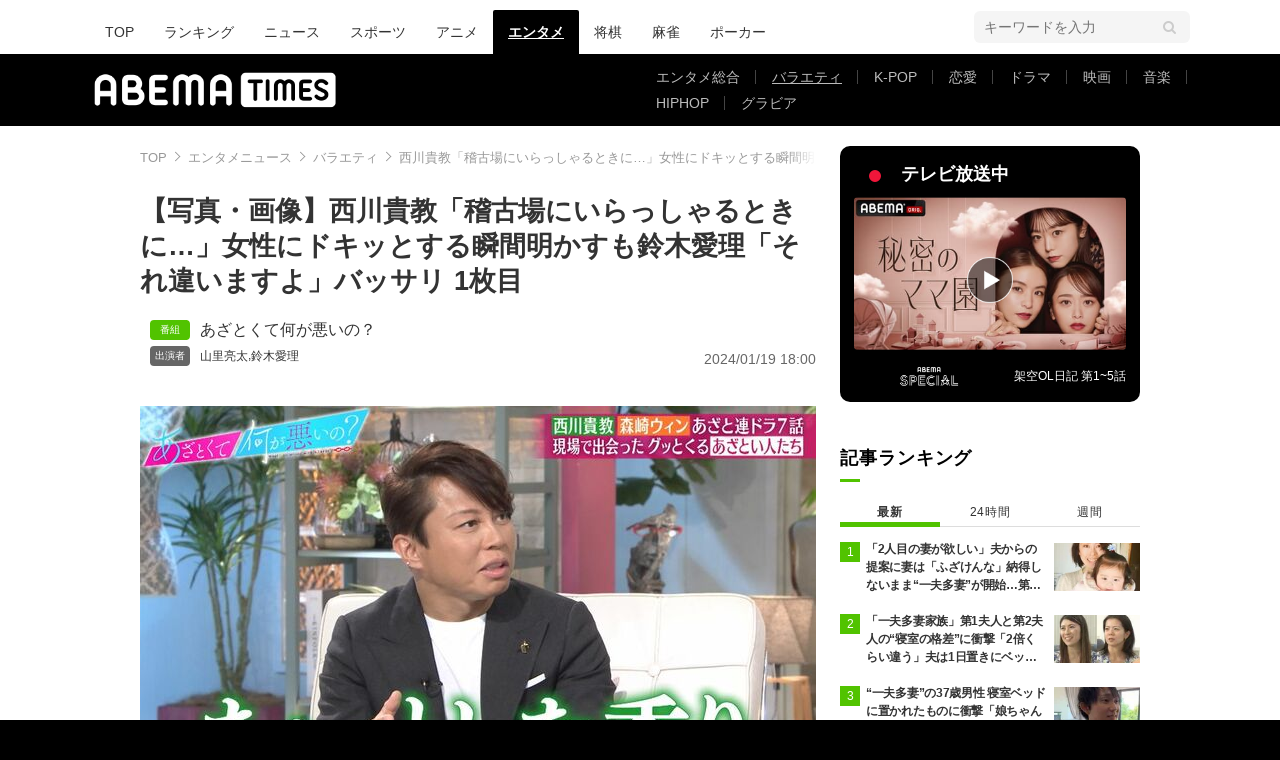

--- FILE ---
content_type: text/html; charset=utf-8
request_url: https://times.abema.tv/articles/photo/10110868
body_size: 15317
content:
<!DOCTYPE html>
<html lang="ja">
<head>
<meta charset="utf-8">
  <meta http-equiv="X-UA-Compatible" content="IE=edge">
  <meta name="viewport" content="width=device-width">
<title>【写真・画像】西川貴教「稽古場にいらっしゃるときに…」女性にドキッとする瞬間明かすも鈴木愛理「それ違いますよ」バッサリ 1枚目 | バラエティ | ABEMA TIMES | アベマタイムズ</title>
<meta name="description" content="【写真】西川貴教が女性にドキッとする瞬間を明かしたところ、鈴木愛理から勘違いの可能性を指摘されて大照れ。「騙されとんのかいな」と苦笑した。【映像】西川貴教が女性にドキッとする瞬間を聞いた鈴木愛理の反応　1月18日（木）深夜、南海キャンディーズ・山里…">
<meta property="article:publisher" content="https://www.facebook.com/ABEMATIMES/">
<meta property="fb:app_id" content="2226295124255038">
  <meta name="author" content="ABEMA TIMES編集部">
<meta name="theme-color" content="#">
  <meta name="robots" content="max-image-preview:large">

  <meta property="og:locale" content="ja_JP">
  <meta property="og:site_name" content="ABEMA TIMES">
<meta property="og:url" content="https://times.abema.tv/articles/photo/10110868">
<meta property="og:type" content="article">
<meta property="og:title" content="【写真・画像】西川貴教「稽古場にいらっしゃるときに…」女性にドキッとする瞬間明かすも鈴木愛理「それ違いますよ」バッサリ 1枚目 | バラエティ | ABEMA TIMES | アベマタイムズ">
<meta property="og:image" content="https://times-abema.ismcdn.jp/mwimgs/4/4/1200w/img_44b9bc23ee8a59119bd225c92ec049a295270.jpg">
<meta property="og:description" content="【写真】西川貴教が女性にドキッとする瞬間を明かしたところ、鈴木愛理から勘違いの可能性を指摘されて大照れ。「騙されとんのかいな」と苦笑した。【映像】西川貴教が女性にドキッとする瞬間を聞いた鈴木愛理の反応　1月18日（木）深夜、南海キャンディーズ・山里…">
<meta name="twitter:card" content="summary_large_image">
<meta name="twitter:site" content="@ABEMATIMES">
<meta name="twitter:domain" content="times.abema.tv">
<link rel="alternate" type="application/rss+xml" title="RSS | ABEMA TIMES" href="https://times.abema.tv/list/feed/rss">
  <link rel="shortcut icon" type="image/vnd.microsoft.icon" href="https://times-abema.ismcdn.jp/favicon.ico">
<link rel="apple-touch-icon-precomposed" href="https://times-abema.ismcdn.jp/common/images/icons/apple-touch-icon.png">
<link rel="preload" as="image" href="https://times-abema.ismcdn.jp/common/images/abema/logo-categories.png">
<link rel="preload" as="image" href="https://times-abema.ismcdn.jp/mwimgs/4/4/724w/img_44b9bc23ee8a59119bd225c92ec049a295270.jpg" imagesrcset="https://times-abema.ismcdn.jp/mwimgs/4/4/724w/img_44b9bc23ee8a59119bd225c92ec049a295270.jpg 1x, https://times-abema.ismcdn.jp/mwimgs/4/4/1448w/img_44b9bc23ee8a59119bd225c92ec049a295270.jpg 2x" fetchpriority="high">
<link rel="stylesheet" href="https://times-abema.ismcdn.jp/resources/abema/css/pc/pages/gallery.css?rd=202601281121">
<link rel="stylesheet" href="https://times-abema.ismcdn.jp/resources/abema/css/pc/pages/leafs.css?rd=202601281121">
  <link rel="manifest" href="/manifest.json?rd=202601281121">


<link rel="preconnect" href="https://times-abema.ismcdn.jp" crossorigin>
<link rel="preconnect" href="https://www.google-analytics.com" crossorigin>
<link rel="preconnect" href="https://www.googletagmanager.com" crossorigin>
<link rel="preconnect" href="https://analytics.google.com" crossorigin>
<link rel="preconnect" href="https://storage.googleapis.com" crossorigin>
<link rel="preconnect" href="https://image.p-c2-x.abema-tv.com" crossorigin>
<link rel="preconnect" href="https://abema.tv" crossorigin>
<link rel="preconnect" href="https://code.jquery.com" crossorigin>

<!-- Google Tag Manager -->
<script>

  window.dataLayer = window.dataLayer || [];
  var hash = {"article_id":10110868,"category_id":"エンタメ","sub_category_id":"バラエティ","publish_data":"2024/01/19","is_interstitial_article":false,"article_type":"default"};
    if (document.referrer) {
      hash['previous_page'] = document.referrer;
    }
  dataLayer.push(hash);
  dataLayer.push({'event': 'pageview'});
  console.log(dataLayer[0], 'dataLayer');
</script>
<script>(function(w,d,s,l,i){w[l]=w[l]||[];w[l].push({'gtm.start':
new Date().getTime(),event:'gtm.js'});var f=d.getElementsByTagName(s)[0],
j=d.createElement(s),dl=l!='dataLayer'?'&l='+l:'';j.async=true;j.src=
'https://www.googletagmanager.com/gtm.js?id='+i+dl;f.parentNode.insertBefore(j,f);
})(window,document,'script','dataLayer','GTM-TFVZ8N');</script>
<!-- End Google Tag Manager -->


<script type="application/ld+json">
[{"@context":"http://schema.org","@type":"WebSite","name":"ABEMA TIMES","alternateName":"ABEMA TIMES | ABEMA公式ニュースサイト","url":"https://times.abema.tv","sameAs":["https://www.facebook.com/ABEMATIMES/","https://x.com/ABEMATIMES"],"potentialAction":{"@type":"SearchAction","target":"https://times.abema.tv/list/search?fulltext={fulltext}","query-input":"required name=fulltext"}},{"@context":"http://schema.org","@type":"SiteNavigationElement","url":["/"]},{"@context":"http://schema.org","@type":"BreadcrumbList","itemListElement":[{"@type":"ListItem","position":1,"item":{"@id":"https://times.abema.tv","name":"ABEMA TIMES"}},{"@type":"ListItem","position":2,"item":{"@id":"https://times.abema.tv/entame","name":"エンタメニュース"}},{"@type":"ListItem","position":3,"item":{"@id":"https://times.abema.tv/variety","name":"バラエティ"}},{"@type":"ListItem","position":4,"item":{"@id":"https://times.abema.tv/articles/photo/10110868","name":"西川貴教「稽古場にいらっしゃるときに…」女性にドキッとする瞬間明かすも鈴木愛理「それ違いますよ」バッサリ"}}]},{"@context":"http://schema.org","@type":"NewsArticle","mainEntityOfPage":{"@type":"WebPage","@id":"https://times.abema.tv/articles/-/10110868"},"headline":"西川貴教「稽古場にいらっしゃるときに…」女性にドキッとする瞬間明かすも鈴木愛理「それ違いますよ」バッサリ","image":{"@type":"ImageObject","url":"https://times-abema.ismcdn.jp/mwimgs/4/4/1200w/img_44b9bc23ee8a59119bd225c92ec049a295270.jpg","width":"1200","height":"680"},"datePublished":"2024-01-19T18:00:00+09:00","dateModified":"2024-01-19T18:00:00+09:00","author":{"@type":"Organization","name":"ABEMA TIMES編集部"},"description":"西川貴教が女性にドキッとする瞬間を明かしたところ、鈴木愛理から勘違いの可能性を指摘されて大照れ。「騙されとんのかいな」と苦笑した。【映像】西川貴教が女性にドキッとする瞬間を聞いた鈴木愛理の反応　1月18日（木）深夜、南海キャンディーズ・山里…","publisher":{"@type":"Organization","name":"ABEMA TIMES","logo":{"@type":"ImageObject","url":"https://times.abema.tv/common/images/abema/bn_400x60.png"}}}]
</script>

    <script type="text/javascript">
      window._taboola = window._taboola || [];
      _taboola.push({photo:'auto'});
      !function (e, f, u, i) {
        if (!document.getElementById(i)){
          e.async = 1;
          e.src = u;
          e.id = i;
          f.parentNode.insertBefore(e, f);
        }
      }(document.createElement('script'),
      document.getElementsByTagName('script')[0],
      '//cdn.taboola.com/libtrc/abematimes-network/loader.js',
      'tb_loader_script');
      if(window.performance && typeof window.performance.mark == 'function')
        {window.performance.mark('tbl_ic');}
    </script>


<script type="text/javascript">
  window.googletag = window.googletag || {};
  window.googletag.cmd = window.googletag.cmd || [];
  console.log('gpt.js読み込み')
</script>


<script async src="https://securepubads.g.doubleclick.net/tag/js/gpt.js" crossorigin="anonymous"></script>


<script type="text/javascript">
  window.pbjs = window.pbjs || {};
  window.pbjs.que = window.pbjs.que || [];
</script>
<script async='async' src="https://flux-cdn.com/client/1000354/times-abema_01654.min.js"></script>
<script type="text/javascript">
  window.fluxtag = {
    readyBids: {
      prebid: false,
      amazon: false,
      google: false
    },
    failSafeTimeout: 3e3,
    isFn: function isFn(object) {
      var _t = 'Function';
      var toString = Object.prototype.toString;
      return toString.call(object) === '[object ' + _t + ']';
    },
    launchAdServer: function() {
      if (!fluxtag.readyBids.prebid || !fluxtag.readyBids.amazon) {
        return;
      }
      fluxtag.requestAdServer();
    },
    requestAdServer: function() {
      if (!fluxtag.readyBids.google) {
        fluxtag.readyBids.google = true;
        googletag.cmd.push(function () {
          if (!!(pbjs.setTargetingForGPTAsync) && fluxtag.isFn(pbjs.setTargetingForGPTAsync)) {
            pbjs.que.push(function () {
              pbjs.setTargetingForGPTAsync();
            });
          }
          googletag.pubads().refresh();
        });
      }
    }
  };
</script>
<script type="text/javascript">
  setTimeout(function() {
    fluxtag.requestAdServer();
  }, fluxtag.failSafeTimeout);
</script>
<script type='text/javascript'>
  ! function (a9, a, p, s, t, A, g) {
    if (a[a9]) return;

    function q(c, r) {
      a[a9]._Q.push([c, r])
    }
    a[a9] = {
      init: function () {
        q("i", arguments)
      },
      fetchBids: function () {
        q("f", arguments)
      },
      setDisplayBids: function () {},
      targetingKeys: function () {
        return []
      },
      _Q: []
    };
    A = p.createElement(s);
    A.async = !0;
    A.src = t;
    g = p.getElementsByTagName(s)[0];
    g.parentNode.insertBefore(A, g)
  }("apstag", window, document, "script", "//c.amazon-adsystem.com/aax2/apstag.js");
  apstag.init({
    pubID: '5232',
    adServer: 'googletag',
    bidTimeout: 1e3
  });
  apstag.fetchBids({
    slots: [{
  slotID: "div-gpt-ad-1698676584485-0",
  slotName: "/22954913985/all_all_pc_rightcolumn1",
  sizes: [300,250]
}
,{
  slotID: "div-gpt-ad-1698676604498-0",
  slotName: "/22954913985/all_all_pc_rightcolumn2",
  sizes: [300,600]
}
,{
  slotID: "div-gpt-ad-1693799467200-0",
  slotName: "/22954913985/article_all_pc_photo_1",
  sizes: [[336,280],[300,250]]
}
,{
  slotID: "div-gpt-ad-1693799616902-0",
  slotName: "/22954913985/article_all_pc_photo_2",
  sizes: [[336,280],[300,250]]
}
]
  }, function (bids) {
    googletag.cmd.push(function () {
      apstag.setDisplayBids();

      fluxtag.readyBids.amazon = true;
      fluxtag.launchAdServer();
    });
  });
</script>

<script>
  googletag.cmd.push(function() {
    googletag.pubads().setTargeting('genre', 'variety');
    
    googletag.defineSlot('/22954913985/article_all_pc_gateleft', [200, 701], 'div-gpt-ad-1702011303152-0').setCollapseEmptyDiv(true, true).addService(googletag.pubads());
googletag.defineSlot('/22954913985/article_all_pc_gatetop', [1040, 250], 'div-gpt-ad-1698672125497-0').setCollapseEmptyDiv(true).addService(googletag.pubads());
googletag.defineSlot('/22954913985/article_all_pc_gateright', [200, 700], 'div-gpt-ad-1702011093675-0').setCollapseEmptyDiv(true, true).addService(googletag.pubads());
googletag.defineSlot('/22954913985/all_all_pc_rightcolumn1', [300, 250], 'div-gpt-ad-1698676584485-0').addService(googletag.pubads());
googletag.defineSlot('/22954913985/all_all_pc_rightcolumn2', [300, 600], 'div-gpt-ad-1698676604498-0').addService(googletag.pubads());
var anchorSlot;
anchorSlot = googletag.defineOutOfPageSlot('/22954913985/article_all_pc_anker', googletag.enums.OutOfPageFormat.BOTTOM_ANCHOR);

if (anchorSlot) {
  anchorSlot.addService(googletag.pubads());

  window.googletag.pubads().addEventListener('slotRenderEnded', function (event) {
    if(event.isEmpty){
      console.log('gtag isEmpty');
      console.log(event.slot.getSlotElementId());
      return false;
    }
    if(event.slot.getSlotElementId().indexOf('article_all_pc_anker') > -1){
      if(event.size.length){
        var h = event.size[1];
        window.addEventListener('load', function(){
          console.log('gtag listener in load listener');
          $('.js-to-top').css('bottom', h + 47 + 'px');
        });
      }
    }
  });
}
var interstitialSlot;
interstitialSlot = googletag.defineOutOfPageSlot('/22954913985/article_all_pc_interstitial',googletag.enums.OutOfPageFormat.INTERSTITIAL);

if (interstitialSlot) {
  interstitialSlot.addService(googletag.pubads());
}
googletag.defineSlot('/22954913985/article_all_pc_kijiue', [728, 90], 'div-gpt-ad-1692929856131-0').addService(googletag.pubads());
googletag.defineSlot('/22954913985/article_all_pc_photo_1', [[336, 280], [300, 250]], 'div-gpt-ad-1693799467200-0').addService(googletag.pubads());
googletag.defineSlot('/22954913985/article_all_pc_photo_2', [[336, 280], [300, 250]], 'div-gpt-ad-1693799616902-0').addService(googletag.pubads());


    function randomInt(min, max) {
      return Math.floor( Math.random() * (max + 1 - min) ) + min;
    }

      googletag.pubads().setTargeting("fluct_ad_group", String(randomInt(1, 10)));

    googletag.pubads().disableInitialLoad();
    googletag.pubads().enableSingleRequest();

    googletag.enableServices();

    if (!!(window.pbFlux) && !!(window.pbFlux.prebidBidder) && fluxtag.isFn(window.pbFlux.prebidBidder)) {
      pbjs.que.push(function () {
        window.pbFlux.prebidBidder();
      });
    } else {
      fluxtag.readyBids.prebid = true;
      fluxtag.launchAdServer();
    }
  });


window.googletag = window.googletag || {cmd: []};
for(i=1; i<=3; i++) {
  const adSlot = [];
  let id1 = 'div-gpt-ad-1693799467200-' + i;
  let id2 = 'div-gpt-ad-1693799616902-' + i;
  googletag.cmd.push(function() {
    adSlot.push(googletag.defineSlot('/22954913985/article_all_pc_photo_1', [[336, 280], [300, 250]], id1).addService(googletag.pubads()));
    adSlot.push(googletag.defineSlot('/22954913985/article_all_pc_photo_2', [[336, 280], [300, 250]], id2).addService(googletag.pubads()));
    googletag.pubads().refresh(adSlot);
  });
}

  (function() {
    var pa = document.createElement('script'); pa.type = 'text/javascript'; pa.charset = "utf-8"; pa.async = true;
    pa.src = window.location.protocol + "//api.popin.cc/searchbox/abematimes.js";
    var s = document.getElementsByTagName('script')[0]; s.parentNode.insertBefore(pa, s);
  })();
</script>

<script async src="https://yads.c.yimg.jp/js/yads-async.js"></script>
  <script async src="https://pagead2.googlesyndication.com/pagead/js/adsbygoogle.js?client=ca-pub-6845393640653469" crossorigin="anonymous"></script>


<script>
window.pushMST_config={"vapidPK":"BIZgYrmxqBfolcrCDu0L4R5IkCzwyZaCqvz9EmY2mrLijpPduFfUTiFTqoGquDzcBfiJrAo1mkSQ5jgxhbw1qfU","enableOverlay":true,"swPath":"/sw.js","i18n":{}};
  var pushmasterTag = document.createElement('script');
  pushmasterTag.src = "https://cdn.pushmaster-cdn.xyz/scripts/publishers/685522a816a8578b6e2d6de5/SDK.js";
  pushmasterTag.setAttribute('defer','');

  var firstScriptTag = document.getElementsByTagName('script')[0];
  firstScriptTag.parentNode.insertBefore(pushmasterTag, firstScriptTag);
</script>

<script type="module" src="https://cdn01.stright.bizris.com/js/1.0/cookie_consent_setting.js?banner_type=banner" charset="UTF-8" data-site-id="SIT-d3c1466c-ed71-46c6-86aa-70095421e33d"></script></head>
<body>
<div class="page leafs gallery">
<header class="g-header">
    <div class="g-header-wrapper">
      <nav class="g-nav">
        <ul class="g-nav-list">
          <li class="g-nav-list__list"><a class="g-nav-list__link" href="/">TOP</a></li>
          <li class="g-nav-list__list"><a class="g-nav-list__link" href="/ranking/realtime">ランキング</a></li>
            <li class="g-nav-list__list"><a class="g-nav-list__link" href="/news">ニュース</a></li>
            <li class="g-nav-list__list"><a class="g-nav-list__link" href="/sports">スポーツ</a></li>
            <li class="g-nav-list__list"><a class="g-nav-list__link" href="/anime">アニメ</a></li>
            <li class="g-nav-list__list"><a class="g-nav-list__link is-current" href="/entame">エンタメ</a></li>
            <li class="g-nav-list__list"><a class="g-nav-list__link" href="/shogi">将棋</a></li>
            <li class="g-nav-list__list"><a class="g-nav-list__link" href="/mahjong">麻雀</a></li>
            <li class="g-nav-list__list"><a class="g-nav-list__link" href="/poker">ポーカー</a></li>
        </ul>
      </nav>
        <div class="c-tools">
            
          <div class="c-keyword-search">
            <label for="keyword_search" class="c-keyword-search__label">
              <input id="keyword_search" type="input" placeholder="キーワードを入力" class="c-keyword-search__input js-search-text">
            </label>
          </div>
        </div>
    </div>
  <div class="g-subnav-div">
    <div class="g-header-wrapper">
      <div class="g-header-logo">
          <a class="g-header-logo__link" href="/"><img class="g-header-logo__img" src="https://times-abema.ismcdn.jp/common/images/abema/logo-categories.png" width="250" height="45" alt="ニュース【ABEMA TIMES | アベマタイムズ】"></a>
      </div>
        <nav class="g-subnav">
          <ul class="g-subnav-list">
              <li class="g-subnav-list__list">
                <a class="g-subnav-list__link" href="/entamenews">エンタメ総合</a>
              </li>
              <li class="g-subnav-list__list">
                <a class="g-subnav-list__link is-current" href="/variety">バラエティ</a>
              </li>
              <li class="g-subnav-list__list">
                <a class="g-subnav-list__link" href="/kpop">K-POP</a>
              </li>
              <li class="g-subnav-list__list">
                <a class="g-subnav-list__link" href="/reality">恋愛</a>
              </li>
              <li class="g-subnav-list__list">
                <a class="g-subnav-list__link" href="/drama">ドラマ</a>
              </li>
              <li class="g-subnav-list__list">
                <a class="g-subnav-list__link" href="/movie">映画</a>
              </li>
              <li class="g-subnav-list__list">
                <a class="g-subnav-list__link" href="/music">音楽</a>
              </li>
              <li class="g-subnav-list__list">
                <a class="g-subnav-list__link" href="/hiphop">HIPHOP</a>
              </li>
              <li class="g-subnav-list__list">
                <a class="g-subnav-list__link" href="/gravure">グラビア</a>
              </li>
          </ul>
        </nav>
    </div>
  </div>
</header>  <div class="l-wrapper --ad-gate">
      <!-- /22954913985/article_all_pc_gateleft -->
<div id='div-gpt-ad-1702011303152-0' class="l-ad-gete-side">
  <script>
    googletag.cmd.push(function() { googletag.display('div-gpt-ad-1702011303152-0'); });
  </script>
</div>
    <div class="l-contents">
        <div class="l-ad-gate-top">
  <!-- /22954913985/article_all_pc_gatetop -->
  <div id='div-gpt-ad-1698672125497-0' style='min-width: 1040px; min-height: 250px;'>
    <script>
      googletag.cmd.push(function() { googletag.display('div-gpt-ad-1698672125497-0'); });
    </script>
  </div>
</div>
      <div class="l-main-side-wrapper">
        <main class="l-main">
<div class="l-component-wrapper mgb-pc--25">
  <nav class="c-breadcrumb">
    <ol class="c-breadcrumb__list">
      <li class="c-breadcrumb__item"><a href="/" class="c-breadcrumb__link">TOP</a></li>
      <li class="c-breadcrumb__item"><a href="/entame" class="c-breadcrumb__link">エンタメニュース</a></li>
      <li class="c-breadcrumb__item"><a href="/variety" class="c-breadcrumb__link">バラエティ</a></li>
      <li class="c-breadcrumb__item"><a href="https://times.abema.tv/articles/photo/10110868" class="c-breadcrumb__link">西川貴教「稽古場にいらっしゃるときに…」女性にドキッとする瞬間明かすも鈴木愛理「それ違いますよ」バッサリ</a></li>
    </ol>
  </nav>
</div>          <article>
<div class="article-header">
    <h1 class="article-header__title">【写真・画像】西川貴教「稽古場にいらっしゃるときに…」女性にドキッとする瞬間明かすも鈴木愛理「それ違いますよ」バッサリ 1枚目</h1>
  <div class="l-flex l-items-end">
    <div class="article-header-tags l-flex-1"><div class="article-header-tags__tag --program l-space-x-2"><a href="/tags/%E3%81%82%E3%81%96%E3%81%A8%E3%81%8F%E3%81%A6%E4%BD%95%E3%81%8C%E6%82%AA%E3%81%84%E3%81%AE%EF%BC%9F" class="article-header-tags__tag-link">あざとくて何が悪いの？</a></div><div class="article-header-tags__tag --person l-space-x-2 l-mt-1"><a href="/tags/%E5%B1%B1%E9%87%8C%E4%BA%AE%E5%A4%AA" class="article-header-tags__tag-link">山里亮太</a>,<a href="/tags/%E9%88%B4%E6%9C%A8%E6%84%9B%E7%90%86" class="article-header-tags__tag-link">鈴木愛理</a></div></div>
    <time datetime="2024-01-19T18:00:00+09:00" class="article-header__date l-flex-initial">2024/01/19 18:00</time>
  </div>
</div>
            <div class="article-body">
  <script>
    window.TOOLS = {};
    window.TOOLS.cdn = '';
    window.TOOLS.device = '';
    window.TOOLS.title = '西川貴教「稽古場にいらっしゃるときに…」女性にドキッとする瞬間明かすも鈴木愛理「それ違いますよ」バッサリ';
    window.GALLERY = {};
    window.GALLERY.photos = [{"src":"/mwimgs/4/4/-/img_44b9bc23ee8a59119bd225c92ec049a295270.jpg","caption":"【写真・画像】西川貴教、ゆっくりペースの若者の恋愛にイライラ「時間はあっという間」「こんなことばっかりやってたら少子化対策なんて…」　1枚目","imgx1":"https://times-abema.ismcdn.jp/mwimgs/4/4/676w/img_44b9bc23ee8a59119bd225c92ec049a295270.jpg","imgx2":"https://times-abema.ismcdn.jp/mwimgs/4/4/1352w/img_44b9bc23ee8a59119bd225c92ec049a295270.jpg","height":383},{"src":"/mwimgs/7/8/-/img_787d38da76dbf33e2a4836a6d6791fa499636.jpg","caption":"【写真・画像】西川貴教、ゆっくりペースの若者の恋愛にイライラ「時間はあっという間」「こんなことばっかりやってたら少子化対策なんて…」　1枚目","imgx1":"https://times-abema.ismcdn.jp/mwimgs/7/8/676w/img_787d38da76dbf33e2a4836a6d6791fa499636.jpg","imgx2":"https://times-abema.ismcdn.jp/mwimgs/7/8/1352w/img_787d38da76dbf33e2a4836a6d6791fa499636.jpg","height":380},{"src":"/mwimgs/1/d/-/img_1d600b0c07bee85bff65f6aba1989cc0113322.jpg","caption":"【写真・画像】西川貴教、ゆっくりペースの若者の恋愛にイライラ「時間はあっという間」「こんなことばっかりやってたら少子化対策なんて…」　2枚目","imgx1":"https://times-abema.ismcdn.jp/mwimgs/1/d/676w/img_1d600b0c07bee85bff65f6aba1989cc0113322.jpg","imgx2":"https://times-abema.ismcdn.jp/mwimgs/1/d/1352w/img_1d600b0c07bee85bff65f6aba1989cc0113322.jpg","height":380}];
    window.GALLERY.page = 1
    window.GALLERY.total = 3

  </script>
    <div class="js-gallery-body">
    <figure id="p1">
<a class="article-gallery-img-wrap --link" href="https://abema.go.link/video/episode/87-255_s463_p43941?utm_campaign=abematimes_20240119_free_10110868_link_article_gallery_01&utm_medium=web&utm_source=abematimes&adj_t=1o8o1k5q&adj_campaign=202401&adj_adgroup=19&adj_creative=abematimes_20240119_free_10110868_link_article_gallery_num&adj_tracker_limit=25000&adj_redirect=https%3A%2F%2Fabema.tv%2Fvideo%2Fepisode%2F87-255_s463_p43941%3Futm_campaign%3Dabematimes_20240119_free_10110868_link_article_gallery_num%26utm_medium%3Dweb%26utm_source%3Dabematimes" target="_blank"><img class="js-gallery-scroll" src="https://times-abema.ismcdn.jp/mwimgs/4/4/676w/img_44b9bc23ee8a59119bd225c92ec049a295270.jpg" srcset="https://times-abema.ismcdn.jp/mwimgs/4/4/676w/img_44b9bc23ee8a59119bd225c92ec049a295270.jpg 1x, https://times-abema.ismcdn.jp/mwimgs/4/4/1352w/img_44b9bc23ee8a59119bd225c92ec049a295270.jpg 2x" data-gallery-src="https://times-abema.ismcdn.jp/mwimgs/4/4/1352w/img_44b9bc23ee8a59119bd225c92ec049a295270.jpg" alt="【写真・画像】西川貴教、ゆっくりペースの若者の恋愛にイライラ「時間はあっという間」「こんなことばっかりやってたら少子化対策なんて…」　1枚目" width="676" height="383"></a>
<div class="article-gallery-text">
<div>画像1枚目／3枚</div>
<figcaption>【写真・画像】西川貴教、ゆっくりペースの若者の恋愛にイライラ「時間はあっという間」「こんなことばっかりやってたら少子化対策なんて…」　1枚目</figcaption>
  </div>
</figure>
<div class="article-gallery-btn-wrap">
  <a class="article-gallery-btn --article" href="/articles/-/10110868?page=1">記事を読む</a>
<a class="article-gallery-btn --tv" href="https://abema.go.link/video/episode/87-255_s463_p43941?utm_campaign=abematimes_20240119_free_10110868_link_article_gallery_num&utm_medium=web&utm_source=abematimes&adj_t=1o8o1k5q&adj_campaign=202401&adj_adgroup=19&adj_creative=abematimes_20240119_free_10110868_link_article_gallery_num&adj_tracker_limit=25000&adj_redirect=https%3A%2F%2Fabema.tv%2Fvideo%2Fepisode%2F87-255_s463_p43941%3Futm_campaign%3Dabematimes_20240119_free_10110868_link_article_gallery_num%26utm_medium%3Dweb%26utm_source%3Dabematimes" target="_blank">【映像】ABEMAでみる</a>
</div>
<div class="article-gallery-text --center">▼スクロールで次の画像をみる▼</div>
<div class="u-lg-flex u-lg-justify-between mgb-pc--40" style='min-height: 250px;'>
<!-- /22954913985/article_all_pc_photo_1 -->
<div id='div-gpt-ad-1693799467200-1' style='min-width: 300px; min-height: 250px;'>
  <script>
    googletag.cmd.push(function() { googletag.display('div-gpt-ad-1693799467200-1'); });
  </script>
</div>
<!-- /22954913985/article_all_pc_photo_2 -->
<div id='div-gpt-ad-1693799616902-1' style='min-width: 300px; min-height: 250px;'>
  <script>
    googletag.cmd.push(function() { googletag.display('div-gpt-ad-1693799616902-1'); });
  </script>
</div>
</div>

    <div class="js-gallery-more" data-page="1" data-device="pc" data-article="/articles/-/10110868?page=1" data-tv="https://abema.go.link/video/episode/87-255_s463_p43941?utm_campaign=abematimes_20240119_free_10110868_link_article_gallery_num&utm_medium=web&utm_source=abematimes&adj_t=1o8o1k5q&adj_campaign=202401&adj_adgroup=19&adj_creative=abematimes_20240119_free_10110868_link_article_gallery_num&adj_tracker_limit=25000&adj_redirect=https%3A%2F%2Fabema.tv%2Fvideo%2Fepisode%2F87-255_s463_p43941%3Futm_campaign%3Dabematimes_20240119_free_10110868_link_article_gallery_num%26utm_medium%3Dweb%26utm_source%3Dabematimes"></div>
  </div>
              <div class="article-relation-links">
  
  <div><a href="https://abema.go.link/video/episode/87-255_s463_p43941?utm_campaign=abematimes_20240119_free_10110868_link_article_gallery_tx&amp;utm_medium=web&amp;utm_source=abematimes&amp;adj_t=1o8o1k5q&amp;adj_campaign=202401&amp;adj_adgroup=19&amp;adj_creative=abematimes_20240119_free_10110868_link_article_gallery_tx&amp;adj_tracker_limit=25000&amp;adj_redirect=https%3A%2F%2Fabema.tv%2Fvideo%2Fepisode%2F87-255_s463_p43941%3Futm_campaign%3Dabematimes_20240119_free_10110868_link_article_gallery_tx%26utm_medium%3Dweb%26utm_source%3Dabematimes" class="article-relation-links__link">【映像】西川貴教が女性にドキッとする瞬間を聞いた鈴木愛理の反応</a></div>
<div><a href="https://times.abema.tv/articles/-/10110149" class="article-relation-links__link">「6人それぞれ自分の分を払ってた」香取慎吾、SMAP時代の思い出のラーメン屋を大捜索</a></div>
<div><a href="https://times.abema.tv/articles/-/10106043" class="article-relation-links__link">彼女とうまくいってない彼氏を落としにかかる誘惑女子、自宅に誘うテクに藤田ニコルが釘付け</a></div>
</div>

              <div class="article-relation-card l-article-relation-card">


            <a href="https://abema.tv/video/episode/87-255_s463_p43941" target="_blank" class="article-relation-card__link">
              <div class="l-article-relation-card__img"><img src="[data-uri]" data-src="https://times-abema.ismcdn.jp/mwimgs/b/8/200w/img_b8f8fe3671d53e2df15a0b4cf81e138b97349.jpg" data-srcset="https://times-abema.ismcdn.jp/mwimgs/b/8/200w/img_b8f8fe3671d53e2df15a0b4cf81e138b97349.jpg 1x,https://times-abema.ismcdn.jp/mwimgs/b/8/400w/img_b8f8fe3671d53e2df15a0b4cf81e138b97349.jpg 2x" width="200" height="112" class="article-relation-card__img not-fiximg lazy" alt="西川貴教＆森崎ウィンとあざと連ドラ第7話鑑賞会!!「若者の恋」めぐり大激論!!" style=""></div>
              <div class="l-article-relation-card__letters article-relation-card-letters">
                <div class="article-relation-card-letters__inner">
                  <div class="article-relation-card__ttl">西川貴教＆森崎ウィンとあざと連ドラ第7話鑑賞会!!「若者の恋」めぐり大激論!!</div>
                  
                </div>
                <div class="article-relation-card__media">ABEMA</div>
              </div>
            </a>
          </div>

<div class="article-relation-card l-article-relation-card">



            <a href="https://abema.tv/video/title/87-255" target="_blank" class="article-relation-card__link">
              <div class="l-article-relation-card__img"><img src="[data-uri]" data-src="https://times-abema.ismcdn.jp/mwimgs/c/9/200w/img_c915487ec0c327401468e378a98ba3b281607.jpg" data-srcset="https://times-abema.ismcdn.jp/mwimgs/c/9/200w/img_c915487ec0c327401468e378a98ba3b281607.jpg 1x,https://times-abema.ismcdn.jp/mwimgs/c/9/400w/img_c915487ec0c327401468e378a98ba3b281607.jpg 2x" width="200" height="112" class="article-relation-card__img not-fiximg lazy" alt="あざとくて何が悪いの？ " style=""></div>
              <div class="l-article-relation-card__letters article-relation-card-letters">
                <div class="article-relation-card-letters__inner">
                  <div class="article-relation-card__ttl">あざとくて何が悪いの？ </div>
                  
                </div>
                <div class="article-relation-card__media">ABEMA</div>
              </div>
            </a>
          </div>

              
              
            </div>

<div class="l-main-row">
  <div class="article-sns">
    <div class="article-sns__list">
      <a href="https://www.facebook.com/sharer.php?src=bm&u=https%3A%2F%2Ftimes.abema.tv%2Farticles%2Fphoto%2F10110868&t=%E8%A5%BF%E5%B7%9D%E8%B2%B4%E6%95%99%E3%80%8C%E7%A8%BD%E5%8F%A4%E5%A0%B4%E3%81%AB%E3%81%84%E3%82%89%E3%81%A3%E3%81%97%E3%82%83%E3%82%8B%E3%81%A8%E3%81%8D%E3%81%AB%E2%80%A6%E3%80%8D%E5%A5%B3%E6%80%A7%E3%81%AB%E3%83%89%E3%82%AD%E3%83%83%E3%81%A8%E3%81%99%E3%82%8B%E7%9E%AC%E9%96%93%E6%98%8E%E3%81%8B%E3%81%99%E3%82%82%E9%88%B4%E6%9C%A8%E6%84%9B%E7%90%86%E3%80%8C%E3%81%9D%E3%82%8C%E9%81%95%E3%81%84%E3%81%BE%E3%81%99%E3%82%88%E3%80%8D%E3%83%90%E3%83%83%E3%82%B5%E3%83%AA" data-url="https://www.facebook.com/sharer.php?src=bm&u=https%3A%2F%2Ftimes.abema.tv%2Farticles%2Fphoto%2F10110868&t=%E8%A5%BF%E5%B7%9D%E8%B2%B4%E6%95%99%E3%80%8C%E7%A8%BD%E5%8F%A4%E5%A0%B4%E3%81%AB%E3%81%84%E3%82%89%E3%81%A3%E3%81%97%E3%82%83%E3%82%8B%E3%81%A8%E3%81%8D%E3%81%AB%E2%80%A6%E3%80%8D%E5%A5%B3%E6%80%A7%E3%81%AB%E3%83%89%E3%82%AD%E3%83%83%E3%81%A8%E3%81%99%E3%82%8B%E7%9E%AC%E9%96%93%E6%98%8E%E3%81%8B%E3%81%99%E3%82%82%E9%88%B4%E6%9C%A8%E6%84%9B%E7%90%86%E3%80%8C%E3%81%9D%E3%82%8C%E9%81%95%E3%81%84%E3%81%BE%E3%81%99%E3%82%88%E3%80%8D%E3%83%90%E3%83%83%E3%82%B5%E3%83%AA" class="article-sns__item js-share u-block" target="_blank">
        <div class="article-sns__iwrap --fb"><img src="[data-uri]" data-src="https://times-abema.ismcdn.jp/common/images/i_sns_fb.png" width="30" height="30" class="article-sns__iwrap-img --fb lazy" alt="Facebook" style=""></div>
      </a>
      <a href="https://x.com/intent/tweet?url=https%3A%2F%2Ftimes.abema.tv%2Farticles%2Fphoto%2F10110868&text=%E8%A5%BF%E5%B7%9D%E8%B2%B4%E6%95%99%E3%80%8C%E7%A8%BD%E5%8F%A4%E5%A0%B4%E3%81%AB%E3%81%84%E3%82%89%E3%81%A3%E3%81%97%E3%82%83%E3%82%8B%E3%81%A8%E3%81%8D%E3%81%AB%E2%80%A6%E3%80%8D%E5%A5%B3%E6%80%A7%E3%81%AB%E3%83%89%E3%82%AD%E3%83%83%E3%81%A8%E3%81%99%E3%82%8B%E7%9E%AC%E9%96%93%E6%98%8E%E3%81%8B%E3%81%99%E3%82%82%E9%88%B4%E6%9C%A8%E6%84%9B%E7%90%86%E3%80%8C%E3%81%9D%E3%82%8C%E9%81%95%E3%81%84%E3%81%BE%E3%81%99%E3%82%88%E3%80%8D%E3%83%90%E3%83%83%E3%82%B5%E3%83%AA" data-url="https://x.com/intent/tweet?url=https%3A%2F%2Ftimes.abema.tv%2Farticles%2Fphoto%2F10110868&text=%E8%A5%BF%E5%B7%9D%E8%B2%B4%E6%95%99%E3%80%8C%E7%A8%BD%E5%8F%A4%E5%A0%B4%E3%81%AB%E3%81%84%E3%82%89%E3%81%A3%E3%81%97%E3%82%83%E3%82%8B%E3%81%A8%E3%81%8D%E3%81%AB%E2%80%A6%E3%80%8D%E5%A5%B3%E6%80%A7%E3%81%AB%E3%83%89%E3%82%AD%E3%83%83%E3%81%A8%E3%81%99%E3%82%8B%E7%9E%AC%E9%96%93%E6%98%8E%E3%81%8B%E3%81%99%E3%82%82%E9%88%B4%E6%9C%A8%E6%84%9B%E7%90%86%E3%80%8C%E3%81%9D%E3%82%8C%E9%81%95%E3%81%84%E3%81%BE%E3%81%99%E3%82%88%E3%80%8D%E3%83%90%E3%83%83%E3%82%B5%E3%83%AA" class="article-sns__item js-share u-block" target="_blank">
        <div class="article-sns__iwrap --tw">Twitter</div>
      </a>
      <a href="https://b.hatena.ne.jp/entry/https%3A%2F%2Ftimes.abema.tv%2Farticles%2Fphoto%2F10110868" data-url="https://b.hatena.ne.jp/entry/https%3A%2F%2Ftimes.abema.tv%2Farticles%2Fphoto%2F10110868" class="article-sns__item js-share u-block" target="_blank">
        <div class="article-sns__iwrap --hatena"><img src="[data-uri]" data-src="https://times-abema.ismcdn.jp/common/images/i_sns_hatebu.svg" width="30" height="30" class="article-sns__iwrap-img lazy" alt="はてなブックマーク" style=""></div>
      </a>
      <a href="https://social-plugins.line.me/lineit/share?url=https%3A%2F%2Ftimes.abema.tv%2Farticles%2Fphoto%2F10110868" data-url="https://social-plugins.line.me/lineit/share?url=https%3A%2F%2Ftimes.abema.tv%2Farticles%2Fphoto%2F10110868" class="article-sns__item js-share u-block" target="_blank">
        <div class="article-sns__iwrap --line"><img src="[data-uri]" data-src="https://times-abema.ismcdn.jp/common/images/i_sns_line.svg" width="30" height="30" class="article-sns__iwrap-img lazy" alt="LINE" style=""></div>
      </a>
    </div>
  </div>
</div>




      <div id="taboola-below-photo-thumbnails"></div>
<script type="text/javascript">
  window._taboola = window._taboola || [];
  _taboola.push({
    mode: 'alternating-thumbnails-a',
    container: 'taboola-below-photo-thumbnails',
    placement: 'Below Photo Thumbnails',
    target_type: 'mix'
  });
</script>

          </article>
  

        </main>
        <aside class="l-side">
  <div class="l-component-wrapper">
  <a href="https://abema.go.link/now-on-air/abema-special?utm_campaign=abematimes_20240119_free_10110868_sp_pc_onair_entame&utm_medium=web&utm_source=abematimes&adj_t=1o8o1k5q&adj_campaign=202401&adj_adgroup=19&adj_creative=abematimes_20240119_free_10110868_sp_pc_onair_entame&adj_tracker_limit=25000&adj_redirect=https%3A%2F%2Fabema.tv%2Fnow-on-air%2Fabema-special%3Futm_campaign%3Dabematimes_20240119_free_10110868_sp_pc_onair_entame%26utm_medium%3Dweb%26utm_source%3Dabematimes" target="_blank" class="c-side-on-air js-side-on-air-link">
    <div class="l-flex l-lg-items-center l-lg-mb-1">
      <div class="nowOnAirBadge"><div class="nowOnAirBadge__inner"></div></div>
      <div class="c-article-title l-flex-100"><div class="c-side-on-air__title">テレビ放送中<div class="c-side-on-air__title-time"><span class="js-onair-start"></span><span class="js-onair-end"></span></div></div></div>
    </div>
    <div class="c-side-on-air__block">
      <div class="c-side-on-air__program c-icon-onair">
        <figure class="c-side-on-air__program__img"><img src="https://times-abema.ismcdn.jp/common/images/abema/no_image.jpg" alt="abema-special" class="js-onair-poster" width="424" height="238"></figure><i class="c-side-on-air__program__icon"><img src="https://times-abema.ismcdn.jp/common/images/abema/play.png" width="46" height="46" alt=""></i></div>
        <div class="l-flex l-items-center">
          <div class="c-side-on-air__logo"><img alt="abema-special" src="https://image.p-c2-x.abema-tv.com/image/channels/abema-special/logo.png?width=200" width="200" height="75" class="c-side-on-air__logo-img js-onair-logo"></div>
          <div class="c-side-on-air__lead js-onair-lead"></div>
        </div>
    </div>
  </a>
</div>


  <div class="l-component-wrapper">
  <div class="c-keyword-search">
    <label for="keyword_search" class="c-keyword-search__label">
      <input id="keyword_search" type="input" placeholder="キーワードを入力" class="c-keyword-search__input js-search-text">
    </label>
  </div>
</div>

    <div class="l-component-wrapper l-main-row">
    <section class="c-ranking c-ranking-date c-ranking-daily js-tab-group">
      <div class="c-article-title -underline -dark">記事ランキング</div>
      <div class="c-ranking-tab">
          <div class="c-ranking-tab-item -dark is-active js-tab-item">最新</div>
        <div class="c-ranking-tab-item -dark js-tab-item">24時間</div>
        <div class="c-ranking-tab-item -dark js-tab-item">週間</div>
      </div>
        <ul class="c-ranking__list --tab is-show js-tab-block">
            <li class="c-ranking__item">
              <a href="/articles/-/10221235" class="c-ranking__link" data-previous_link="article_ranking_1h_エンタメ">
                <div class="c-ranking__block">
                  <div class="c-ranking__box">
                    <p class="c-ranking__subject -truncate3"><span>「2人目の妻が欲しい」夫からの提案に妻は「ふざけんな」納得しないまま“一夫多妻”が開始…第1夫人が語る壮絶な過去</span></p>
                  </div>
                </div>
                <div class="c-ranking__block">
                  <figure class="c-ranking__img"><img src="[data-uri]" data-src="https://times-abema.ismcdn.jp/mwimgs/c/9/120w/img_c954cf2574496a1dea04e48746b2b7a0160594.jpg" data-srcset="https://times-abema.ismcdn.jp/mwimgs/c/9/120w/img_c954cf2574496a1dea04e48746b2b7a0160594.jpg 1x,https://times-abema.ismcdn.jp/mwimgs/c/9/240w/img_c954cf2574496a1dea04e48746b2b7a0160594.jpg 2x" width="120" height="80" class="c-list-category__img__file lazy" alt="「2人目の妻が欲しい」夫からの提案に妻は「ふざけんな」納得しないまま“一夫多妻”が開始…第1夫人が語る壮絶な過去" style=""></figure>
                </div>
              </a>
            </li>
            <li class="c-ranking__item">
              <a href="/articles/-/10221206" class="c-ranking__link" data-previous_link="article_ranking_1h_エンタメ">
                <div class="c-ranking__block">
                  <div class="c-ranking__box">
                    <p class="c-ranking__subject -truncate3"><span>「一夫多妻家族」第1夫人と第2夫人の“寝室の格差”に衝撃「2倍くらい違う」夫は1日置きにベッドを訪問</span></p>
                  </div>
                </div>
                <div class="c-ranking__block">
                  <figure class="c-ranking__img"><img src="[data-uri]" data-src="https://times-abema.ismcdn.jp/mwimgs/5/a/120w/img_5a4dcf08da18d9ae845cc11febcdfd52763105.jpg" data-srcset="https://times-abema.ismcdn.jp/mwimgs/5/a/120w/img_5a4dcf08da18d9ae845cc11febcdfd52763105.jpg 1x,https://times-abema.ismcdn.jp/mwimgs/5/a/240w/img_5a4dcf08da18d9ae845cc11febcdfd52763105.jpg 2x" width="120" height="80" class="c-list-category__img__file lazy" alt="「一夫多妻家族」第1夫人と第2夫人の“寝室の格差”に衝撃「2倍くらい違う」夫は1日置きにベッドを訪問" style=""></figure>
                </div>
              </a>
            </li>
            <li class="c-ranking__item">
              <a href="/articles/-/10221208" class="c-ranking__link" data-previous_link="article_ranking_1h_エンタメ">
                <div class="c-ranking__block">
                  <div class="c-ranking__box">
                    <p class="c-ranking__subject -truncate3"><span>“一夫多妻”の37歳男性 寝室ベッドに置かれたものに衝撃「娘ちゃんが見ていいやつかな？」</span></p>
                  </div>
                </div>
                <div class="c-ranking__block">
                  <figure class="c-ranking__img"><img src="[data-uri]" data-src="https://times-abema.ismcdn.jp/mwimgs/5/b/120w/img_5ba1717a8d5bcecebbe267a01f0d7ee7126722.jpg" data-srcset="https://times-abema.ismcdn.jp/mwimgs/5/b/120w/img_5ba1717a8d5bcecebbe267a01f0d7ee7126722.jpg 1x,https://times-abema.ismcdn.jp/mwimgs/5/b/240w/img_5ba1717a8d5bcecebbe267a01f0d7ee7126722.jpg 2x" width="120" height="75" class="c-list-category__img__file lazy" alt="“一夫多妻”の37歳男性 寝室ベッドに置かれたものに衝撃「娘ちゃんが見ていいやつかな？」" style=""></figure>
                </div>
              </a>
            </li>
            <li class="c-ranking__item">
              <a href="/articles/-/10215794" class="c-ranking__link" data-previous_link="article_ranking_1h_エンタメ">
                <div class="c-ranking__block">
                  <div class="c-ranking__box">
                    <p class="c-ranking__subject -truncate3"><span>がん闘病中の石橋貴明、岡村隆史との笑顔の最新ショットに反響「泣いちゃったよ」「ずっと元気でいてくださいね」</span></p>
                  </div>
                </div>
                <div class="c-ranking__block">
                  <figure class="c-ranking__img"><img src="[data-uri]" data-src="https://times-abema.ismcdn.jp/mwimgs/1/f/120w/img_1f7a4efeb29266911a35249c5f457e1d287544.jpg" data-srcset="https://times-abema.ismcdn.jp/mwimgs/1/f/120w/img_1f7a4efeb29266911a35249c5f457e1d287544.jpg 1x,https://times-abema.ismcdn.jp/mwimgs/1/f/240w/img_1f7a4efeb29266911a35249c5f457e1d287544.jpg 2x" width="120" height="67" class="c-list-category__img__file lazy" alt="がん闘病中の石橋貴明、岡村隆史との笑顔の最新ショットに反響「泣いちゃったよ」「ずっと元気でいてくださいね」" style=""></figure>
                </div>
              </a>
            </li>
            <li class="c-ranking__item">
              <a href="/articles/-/10221205" class="c-ranking__link" data-previous_link="article_ranking_1h_エンタメ">
                <div class="c-ranking__block">
                  <div class="c-ranking__box">
                    <p class="c-ranking__subject -truncate3"><span>2人の妻と4人の子どもと共同生活…“一夫多妻”の37歳男性の顔面に衝撃「ちょっと子どもっぽい」</span></p>
                  </div>
                </div>
                <div class="c-ranking__block">
                  <figure class="c-ranking__img"><img src="[data-uri]" data-src="https://times-abema.ismcdn.jp/mwimgs/4/c/120w/img_4c8f829921a39ea4442dd913e00c0468199811.jpg" data-srcset="https://times-abema.ismcdn.jp/mwimgs/4/c/120w/img_4c8f829921a39ea4442dd913e00c0468199811.jpg 1x,https://times-abema.ismcdn.jp/mwimgs/4/c/240w/img_4c8f829921a39ea4442dd913e00c0468199811.jpg 2x" width="120" height="72" class="c-list-category__img__file lazy" alt="2人の妻と4人の子どもと共同生活…“一夫多妻”の37歳男性の顔面に衝撃「ちょっと子どもっぽい」" style=""></figure>
                </div>
              </a>
            </li>
          <li>
            <div class="c-button"><a href="/entame/ranking/realtime" class="c-button__link">もっと見る</a></div>
          </li>
        </ul>
      <ul class="c-ranking__list --tab js-tab-block">
          <li class="c-ranking__item">
            <a href="/articles/-/10221235" class="c-ranking__link" data-previous_link="article_ranking_24h_エンタメ">
              <div class="c-ranking__block">
                <div class="c-ranking__box">
                  <p class="c-ranking__subject -truncate3"><span>「2人目の妻が欲しい」夫からの提案に妻は「ふざけんな」納得しないまま“一夫多妻”が開始…第1夫人が語る壮絶な過去</span></p>
                </div>
              </div>
              <div class="c-ranking__block">
                <figure class="c-ranking__img"><img src="[data-uri]" data-src="https://times-abema.ismcdn.jp/mwimgs/c/9/120w/img_c954cf2574496a1dea04e48746b2b7a0160594.jpg" data-srcset="https://times-abema.ismcdn.jp/mwimgs/c/9/120w/img_c954cf2574496a1dea04e48746b2b7a0160594.jpg 1x,https://times-abema.ismcdn.jp/mwimgs/c/9/240w/img_c954cf2574496a1dea04e48746b2b7a0160594.jpg 2x" width="120" height="80" class="c-list-category__img__file lazy" alt="「2人目の妻が欲しい」夫からの提案に妻は「ふざけんな」納得しないまま“一夫多妻”が開始…第1夫人が語る壮絶な過去" style=""></figure>
              </div>
            </a>
          </li>
          <li class="c-ranking__item">
            <a href="/articles/-/10221206" class="c-ranking__link" data-previous_link="article_ranking_24h_エンタメ">
              <div class="c-ranking__block">
                <div class="c-ranking__box">
                  <p class="c-ranking__subject -truncate3"><span>「一夫多妻家族」第1夫人と第2夫人の“寝室の格差”に衝撃「2倍くらい違う」夫は1日置きにベッドを訪問</span></p>
                </div>
              </div>
              <div class="c-ranking__block">
                <figure class="c-ranking__img"><img src="[data-uri]" data-src="https://times-abema.ismcdn.jp/mwimgs/5/a/120w/img_5a4dcf08da18d9ae845cc11febcdfd52763105.jpg" data-srcset="https://times-abema.ismcdn.jp/mwimgs/5/a/120w/img_5a4dcf08da18d9ae845cc11febcdfd52763105.jpg 1x,https://times-abema.ismcdn.jp/mwimgs/5/a/240w/img_5a4dcf08da18d9ae845cc11febcdfd52763105.jpg 2x" width="120" height="80" class="c-list-category__img__file lazy" alt="「一夫多妻家族」第1夫人と第2夫人の“寝室の格差”に衝撃「2倍くらい違う」夫は1日置きにベッドを訪問" style=""></figure>
              </div>
            </a>
          </li>
          <li class="c-ranking__item">
            <a href="/articles/-/10221208" class="c-ranking__link" data-previous_link="article_ranking_24h_エンタメ">
              <div class="c-ranking__block">
                <div class="c-ranking__box">
                  <p class="c-ranking__subject -truncate3"><span>“一夫多妻”の37歳男性 寝室ベッドに置かれたものに衝撃「娘ちゃんが見ていいやつかな？」</span></p>
                </div>
              </div>
              <div class="c-ranking__block">
                <figure class="c-ranking__img"><img src="[data-uri]" data-src="https://times-abema.ismcdn.jp/mwimgs/5/b/120w/img_5ba1717a8d5bcecebbe267a01f0d7ee7126722.jpg" data-srcset="https://times-abema.ismcdn.jp/mwimgs/5/b/120w/img_5ba1717a8d5bcecebbe267a01f0d7ee7126722.jpg 1x,https://times-abema.ismcdn.jp/mwimgs/5/b/240w/img_5ba1717a8d5bcecebbe267a01f0d7ee7126722.jpg 2x" width="120" height="75" class="c-list-category__img__file lazy" alt="“一夫多妻”の37歳男性 寝室ベッドに置かれたものに衝撃「娘ちゃんが見ていいやつかな？」" style=""></figure>
              </div>
            </a>
          </li>
          <li class="c-ranking__item">
            <a href="/articles/-/10221205" class="c-ranking__link" data-previous_link="article_ranking_24h_エンタメ">
              <div class="c-ranking__block">
                <div class="c-ranking__box">
                  <p class="c-ranking__subject -truncate3"><span>2人の妻と4人の子どもと共同生活…“一夫多妻”の37歳男性の顔面に衝撃「ちょっと子どもっぽい」</span></p>
                </div>
              </div>
              <div class="c-ranking__block">
                <figure class="c-ranking__img"><img src="[data-uri]" data-src="https://times-abema.ismcdn.jp/mwimgs/4/c/120w/img_4c8f829921a39ea4442dd913e00c0468199811.jpg" data-srcset="https://times-abema.ismcdn.jp/mwimgs/4/c/120w/img_4c8f829921a39ea4442dd913e00c0468199811.jpg 1x,https://times-abema.ismcdn.jp/mwimgs/4/c/240w/img_4c8f829921a39ea4442dd913e00c0468199811.jpg 2x" width="120" height="72" class="c-list-category__img__file lazy" alt="2人の妻と4人の子どもと共同生活…“一夫多妻”の37歳男性の顔面に衝撃「ちょっと子どもっぽい」" style=""></figure>
              </div>
            </a>
          </li>
          <li class="c-ranking__item">
            <a href="/articles/-/10222018" class="c-ranking__link" data-previous_link="article_ranking_24h_エンタメ">
              <div class="c-ranking__block">
                <div class="c-ranking__box">
                  <p class="c-ranking__subject -truncate3"><span>父・矢沢永吉と孫が遊ぶ姿が話題・矢沢洋子、5歳長女の誕生日を祝福「可愛いレディーになるんだろうなぁ」などの声</span></p>
                </div>
              </div>
              <div class="c-ranking__block">
                <figure class="c-ranking__img"><img src="[data-uri]" data-src="https://times-abema.ismcdn.jp/mwimgs/7/7/120w/img_77cfa6855253561c195f93ac5301e82e282216.jpg" data-srcset="https://times-abema.ismcdn.jp/mwimgs/7/7/120w/img_77cfa6855253561c195f93ac5301e82e282216.jpg 1x,https://times-abema.ismcdn.jp/mwimgs/7/7/240w/img_77cfa6855253561c195f93ac5301e82e282216.jpg 2x" width="120" height="67" class="c-list-category__img__file lazy" alt="父・矢沢永吉と孫が遊ぶ姿が話題・矢沢洋子、5歳長女の誕生日を祝福「可愛いレディーになるんだろうなぁ」などの声" style=""></figure>
              </div>
            </a>
          </li>
        <li>
          <div class="c-button"><a href="/entame/ranking/daily" class="c-button__link">もっと見る</a></div>
        </li>
      </ul>
      <ul class="c-ranking__list --tab js-tab-block">
          <li class="c-ranking__item">
            <a href="/articles/-/10221206" class="c-ranking__link" data-previous_link="article_ranking_weekly_エンタメ">
              <div class="c-ranking__block">
                <div class="c-ranking__box">
                  <p class="c-ranking__subject -truncate3"><span>「一夫多妻家族」第1夫人と第2夫人の“寝室の格差”に衝撃「2倍くらい違う」夫は1日置きにベッドを訪問</span></p>
                </div>
              </div>
              <div class="c-ranking__block">
                <figure class="c-ranking__img"><img src="[data-uri]" data-src="https://times-abema.ismcdn.jp/mwimgs/5/a/120w/img_5a4dcf08da18d9ae845cc11febcdfd52763105.jpg" data-srcset="https://times-abema.ismcdn.jp/mwimgs/5/a/120w/img_5a4dcf08da18d9ae845cc11febcdfd52763105.jpg 1x,https://times-abema.ismcdn.jp/mwimgs/5/a/240w/img_5a4dcf08da18d9ae845cc11febcdfd52763105.jpg 2x" width="120" height="80" class="c-list-category__img__file lazy" alt="「一夫多妻家族」第1夫人と第2夫人の“寝室の格差”に衝撃「2倍くらい違う」夫は1日置きにベッドを訪問" style=""></figure>
              </div>
            </a>
          </li>
          <li class="c-ranking__item">
            <a href="/articles/-/10221235" class="c-ranking__link" data-previous_link="article_ranking_weekly_エンタメ">
              <div class="c-ranking__block">
                <div class="c-ranking__box">
                  <p class="c-ranking__subject -truncate3"><span>「2人目の妻が欲しい」夫からの提案に妻は「ふざけんな」納得しないまま“一夫多妻”が開始…第1夫人が語る壮絶な過去</span></p>
                </div>
              </div>
              <div class="c-ranking__block">
                <figure class="c-ranking__img"><img src="[data-uri]" data-src="https://times-abema.ismcdn.jp/mwimgs/c/9/120w/img_c954cf2574496a1dea04e48746b2b7a0160594.jpg" data-srcset="https://times-abema.ismcdn.jp/mwimgs/c/9/120w/img_c954cf2574496a1dea04e48746b2b7a0160594.jpg 1x,https://times-abema.ismcdn.jp/mwimgs/c/9/240w/img_c954cf2574496a1dea04e48746b2b7a0160594.jpg 2x" width="120" height="80" class="c-list-category__img__file lazy" alt="「2人目の妻が欲しい」夫からの提案に妻は「ふざけんな」納得しないまま“一夫多妻”が開始…第1夫人が語る壮絶な過去" style=""></figure>
              </div>
            </a>
          </li>
          <li class="c-ranking__item">
            <a href="/articles/-/10221407" class="c-ranking__link" data-previous_link="article_ranking_weekly_エンタメ">
              <div class="c-ranking__block">
                <div class="c-ranking__box">
                  <p class="c-ranking__subject -truncate3"><span>芳根京子「やっと発表できたぁ!!!」新作ディズニー映画で主人公役に抜擢「おめでとうございます!!!!!」「えーーすごい!! 」ファンから祝福の声</span></p>
                </div>
              </div>
              <div class="c-ranking__block">
                <figure class="c-ranking__img"><img src="[data-uri]" data-src="https://times-abema.ismcdn.jp/mwimgs/a/5/120w/img_a592efadc480d33c7e5f80467b085c3077146.jpg" data-srcset="https://times-abema.ismcdn.jp/mwimgs/a/5/120w/img_a592efadc480d33c7e5f80467b085c3077146.jpg 1x,https://times-abema.ismcdn.jp/mwimgs/a/5/240w/img_a592efadc480d33c7e5f80467b085c3077146.jpg 2x" width="120" height="67" class="c-list-category__img__file lazy" alt="芳根京子「やっと発表できたぁ!!!」新作ディズニー映画で主人公役に抜擢「おめでとうございます!!!!!」「えーーすごい!! 」ファンから祝福の声" style=""></figure>
              </div>
            </a>
          </li>
          <li class="c-ranking__item">
            <a href="/articles/-/10221426" class="c-ranking__link" data-previous_link="article_ranking_weekly_エンタメ">
              <div class="c-ranking__block">
                <div class="c-ranking__box">
                  <p class="c-ranking__subject -truncate3"><span>市川團十郎、長男・勸玄と“治療” 「よく診てもらってください」「涙が出てきてしまいます」など心配の声</span></p>
                </div>
              </div>
              <div class="c-ranking__block">
                <figure class="c-ranking__img"><img src="[data-uri]" data-src="https://times-abema.ismcdn.jp/mwimgs/8/0/120w/img_8083cd6972c500f1e0432b6a7f53c95b94953.jpg" data-srcset="https://times-abema.ismcdn.jp/mwimgs/8/0/120w/img_8083cd6972c500f1e0432b6a7f53c95b94953.jpg 1x,https://times-abema.ismcdn.jp/mwimgs/8/0/240w/img_8083cd6972c500f1e0432b6a7f53c95b94953.jpg 2x" width="120" height="67" class="c-list-category__img__file lazy" alt="市川團十郎、長男・勸玄と“治療” 「よく診てもらってください」「涙が出てきてしまいます」など心配の声" style=""></figure>
              </div>
            </a>
          </li>
          <li class="c-ranking__item">
            <a href="/articles/-/10221208" class="c-ranking__link" data-previous_link="article_ranking_weekly_エンタメ">
              <div class="c-ranking__block">
                <div class="c-ranking__box">
                  <p class="c-ranking__subject -truncate3"><span>“一夫多妻”の37歳男性 寝室ベッドに置かれたものに衝撃「娘ちゃんが見ていいやつかな？」</span></p>
                </div>
              </div>
              <div class="c-ranking__block">
                <figure class="c-ranking__img"><img src="[data-uri]" data-src="https://times-abema.ismcdn.jp/mwimgs/5/b/120w/img_5ba1717a8d5bcecebbe267a01f0d7ee7126722.jpg" data-srcset="https://times-abema.ismcdn.jp/mwimgs/5/b/120w/img_5ba1717a8d5bcecebbe267a01f0d7ee7126722.jpg 1x,https://times-abema.ismcdn.jp/mwimgs/5/b/240w/img_5ba1717a8d5bcecebbe267a01f0d7ee7126722.jpg 2x" width="120" height="75" class="c-list-category__img__file lazy" alt="“一夫多妻”の37歳男性 寝室ベッドに置かれたものに衝撃「娘ちゃんが見ていいやつかな？」" style=""></figure>
              </div>
            </a>
          </li>
        <li>
          <div class="c-button"><a href="/entame/ranking/weekly" class="c-button__link">もっと見る</a></div>
        </li>
      </ul>
    </section>
  </div>


    <div class="u-lg-overflow-hidden" style='min-height: 250px;'>
  <!-- /22954913985/all_all_pc_rightcolumn1 -->
  <div id='div-gpt-ad-1698676584485-0' class="ad-side-ajuster" style='min-width: 300px; min-height: 250px;'></div>
</div>
    <div class="l-component-wrapper l-main-row">
    <section class="g-side-program-ranking g-side-program-ranking-news">
      <div class="g-side-program-ranking__title">番組ランキング</div>
      <ul class="g-side-program-ranking-counter">
      <li class="g-side-program-ranking-item">
  <a href="https://abema.go.link/video/episode/90-1833_s1_p111?utm_medium=web&utm_source=abematimes&utm_campaign=abematimes_20240119_free_sp_pc_ranking_other_no1&adj_t=1o8o1k5q&adj_campaign=202401&adj_adgroup=19&adj_creative=abematimes_20240119_free_sp_pc_ranking_other_no1&adj_tracker_limit=25000&adj_redirect=https%3A%2F%2Fabema.tv%2Fvideo%2Fepisode%2F90-1833_s1_p111%3Futm_medium%3Dweb%26utm_source%3Dabematimes%26utm_campaign%3Dabematimes_20240119_free_sp_pc_ranking_other_no1" class="g-side-program-ranking-item__link">
    <figure class="g-side-program-ranking-item__img"><div style="padding-top:66.4%;position:relative;"><img src="[data-uri]" data-src="https://times-abema.ismcdn.jp/mwimgs/6/a/250w/img_6a21a8f4939ab871a5f6963982abb113618413.jpg" data-srcset="https://times-abema.ismcdn.jp/mwimgs/6/a/250w/img_6a21a8f4939ab871a5f6963982abb113618413.jpg 1x,https://times-abema.ismcdn.jp/mwimgs/6/a/500w/img_6a21a8f4939ab871a5f6963982abb113618413.jpg 2x" width="250" height="166" class="g-side-program-ranking-item__img u-fit lazy" alt="#11：ホスト山本裕典が涙＆恋をしないキャバ嬢に騙されるな - 愛のハイエナ - シーズン1 (バラエティ) | 無料動画・見逃し配信を見るなら | ABEMA" style=""></div></figure>
    <div class="">
      <div class="g-side-program-ranking-item__episode"><span>加護亜依、芸能人との“体の関係”を赤裸々告白</span></div>
      <div class="g-side-program-ranking-item__series"><span>愛のハイエナ</span></div>
    </div>
  </a>
</li>
<li class="g-side-program-ranking-item">
  <a href="https://abema.go.link/video/episode/221-265_s1_p31?utm_medium=web&utm_source=abematimes&utm_campaign=abematimes_20240119_free_sp_pc_ranking_other_no2&adj_t=1o8o1k5q&adj_campaign=202401&adj_adgroup=19&adj_creative=abematimes_20240119_free_sp_pc_ranking_other_no2&adj_tracker_limit=25000&adj_redirect=https%3A%2F%2Fabema.tv%2Fvideo%2Fepisode%2F221-265_s1_p31%3Futm_medium%3Dweb%26utm_source%3Dabematimes%26utm_campaign%3Dabematimes_20240119_free_sp_pc_ranking_other_no2" class="g-side-program-ranking-item__link">
    <figure class="g-side-program-ranking-item__img"><div style="padding-top:73.2%;position:relative;"><img src="[data-uri]" data-src="https://times-abema.ismcdn.jp/mwimgs/a/9/250w/img_a94e73f66f66ef6b9d7a9f3c25ca0b0b56770.jpg" data-srcset="https://times-abema.ismcdn.jp/mwimgs/a/9/250w/img_a94e73f66f66ef6b9d7a9f3c25ca0b0b56770.jpg 1x,https://times-abema.ismcdn.jp/mwimgs/a/9/500w/img_a94e73f66f66ef6b9d7a9f3c25ca0b0b56770.jpg 2x" width="250" height="183" class="g-side-program-ranking-item__img u-fit lazy" alt="CHANCE &amp; CHANGE #31 - CHANCE &amp; CHANGE - シーズン1 (バラエティ) | 無料動画・見逃し配信を見るなら | ABEMA" style=""></div></figure>
    <div class="">
      <div class="g-side-program-ranking-item__episode"><span>22歳の銀座最年少ママ、貫禄と完璧ボディに衝撃</span></div>
      <div class="g-side-program-ranking-item__series"><span>CHANCE & CHANGE</span></div>
    </div>
  </a>
</li>
<li class="g-side-program-ranking-item">
  <a href="https://abema.go.link/video/episode/90-980_s102_p188?utm_medium=web&utm_source=abematimes&utm_campaign=abematimes_20240119_free_sp_pc_ranking_other_no3&adj_t=1o8o1k5q&adj_campaign=202401&adj_adgroup=19&adj_creative=abematimes_20240119_free_sp_pc_ranking_other_no3&adj_tracker_limit=25000&adj_redirect=https%3A%2F%2Fabema.tv%2Fvideo%2Fepisode%2F90-980_s102_p188%3Futm_medium%3Dweb%26utm_source%3Dabematimes%26utm_campaign%3Dabematimes_20240119_free_sp_pc_ranking_other_no3" class="g-side-program-ranking-item__link">
    <figure class="g-side-program-ranking-item__img"><div style="padding-top:56.00000000000001%;position:relative;"><img src="[data-uri]" data-src="https://times-abema.ismcdn.jp/mwimgs/3/8/250w/img_385610b38d065b4902280c24c2d62e72185372.jpg" data-srcset="https://times-abema.ismcdn.jp/mwimgs/3/8/250w/img_385610b38d065b4902280c24c2d62e72185372.jpg 1x,https://times-abema.ismcdn.jp/mwimgs/3/8/500w/img_385610b38d065b4902280c24c2d62e72185372.jpg 2x" width="250" height="140" class="g-side-program-ranking-item__img u-fit lazy" alt="#87：スターに似すぎのマスクイケメン&amp;美女大集合 - ななにー 地下ABEMA - ななにー 地下ABEMA (バラエティ) | 無料動画・見逃し配信を見るなら | ABEMA" style=""></div></figure>
    <div class="">
      <div class="g-side-program-ranking-item__episode"><span>“体重72キロの北川景子”ぽっちゃり体型公表の理由</span></div>
      <div class="g-side-program-ranking-item__series"><span>ななにー 地下ABEMA</span></div>
    </div>
  </a>
</li>
<li class="g-side-program-ranking-item">
  <a href="https://abema.go.link/video/episode/89-116_s35_p368?utm_medium=web&utm_source=abematimes&utm_campaign=abematimes_20240119_free_sp_pc_ranking_other_no4&adj_t=1o8o1k5q&adj_campaign=202401&adj_adgroup=19&adj_creative=abematimes_20240119_free_sp_pc_ranking_other_no4&adj_tracker_limit=25000&adj_redirect=https%3A%2F%2Fabema.tv%2Fvideo%2Fepisode%2F89-116_s35_p368%3Futm_medium%3Dweb%26utm_source%3Dabematimes%26utm_campaign%3Dabematimes_20240119_free_sp_pc_ranking_other_no4" class="g-side-program-ranking-item__link">
    <figure class="g-side-program-ranking-item__img"><div style="padding-top:64.0%;position:relative;"><img src="[data-uri]" data-src="https://times-abema.ismcdn.jp/mwimgs/9/e/250w/img_9ea15ce8b2657909a4efe74b7b416aa1225397.jpg" data-srcset="https://times-abema.ismcdn.jp/mwimgs/9/e/250w/img_9ea15ce8b2657909a4efe74b7b416aa1225397.jpg 1x,https://times-abema.ismcdn.jp/mwimgs/9/e/500w/img_9ea15ce8b2657909a4efe74b7b416aa1225397.jpg 2x" width="250" height="160" class="g-side-program-ranking-item__img u-fit lazy" alt="いしだ壱成「貯金も何もなかった」うつ病抱え石川県のハローワークで職探し…命を救われた父・石田純一の言葉と息子・谷原七音への思い - ABEMAエンタメ - NO MAKE (ニュース) | 無料動画・見逃し配信を見るなら | ABEMA" style=""></div></figure>
    <div class="">
      <div class="g-side-program-ranking-item__episode"><span>いしだ壱成、実子である谷原章介の長男・谷原七音への想い</span></div>
      <div class="g-side-program-ranking-item__series"><span>ABEMAエンタメ</span></div>
    </div>
  </a>
</li>
<li class="g-side-program-ranking-item">
  <a href="https://abema.go.link/video/episode/90-2041_s1_p1?utm_medium=web&utm_source=abematimes&utm_campaign=abematimes_20240119_free_sp_pc_ranking_other_no5&adj_t=1o8o1k5q&adj_campaign=202401&adj_adgroup=19&adj_creative=abematimes_20240119_free_sp_pc_ranking_other_no5&adj_tracker_limit=25000&adj_redirect=https%3A%2F%2Fabema.tv%2Fvideo%2Fepisode%2F90-2041_s1_p1%3Futm_medium%3Dweb%26utm_source%3Dabematimes%26utm_campaign%3Dabematimes_20240119_free_sp_pc_ranking_other_no5" class="g-side-program-ranking-item__link">
    <figure class="g-side-program-ranking-item__img"><div style="padding-top:56.00000000000001%;position:relative;"><img src="[data-uri]" data-src="https://times-abema.ismcdn.jp/mwimgs/c/a/250w/img_ca2a4a2e16d62f7ba1a88cb6755ad4461141224.jpg" data-srcset="https://times-abema.ismcdn.jp/mwimgs/c/a/250w/img_ca2a4a2e16d62f7ba1a88cb6755ad4461141224.jpg 1x,https://times-abema.ismcdn.jp/mwimgs/c/a/500w/img_ca2a4a2e16d62f7ba1a88cb6755ad4461141224.jpg 2x" width="250" height="140" class="g-side-program-ranking-item__img u-fit lazy" alt="#1：港区のギャラ飲み女王＆事故物件1週間生活＆資産60億のニート 他 - ドーピングトーキング - シーズン1 (バラエティ) | 無料動画・見逃し配信を見るなら | ABEMA" style=""></div></figure>
    <div class="">
      <div class="g-side-program-ranking-item__episode"><span>実在した“売春島”写真が物語る都市伝説とは異なる実態</span></div>
      <div class="g-side-program-ranking-item__series"><span>ドーピングトーキング</span></div>
    </div>
  </a>
</li>

      </ul>
    </section>
    <div class="c-button mgt-pc--20"><a href="https://abema.go.link/?utm_medium=web&utm_source=abematimes&utm_campaign=abematimes_20240119_free_sp_pc_ranking_other_top&adj_t=1o8o1k5q&adj_campaign=202401&adj_adgroup=19&adj_creative=abematimes_20240119_free_sp_pc_ranking_other_top&adj_tracker_limit=25000&adj_redirect=https%3A%2F%2Fabema.tv%2F%3Futm_medium%3Dweb%26utm_source%3Dabematimes%26utm_campaign%3Dabematimes_20240119_free_sp_pc_ranking_other_top" class="c-button__link">もっと見る</a></div>
  </div>

    <div class="u-lg-overflow-hidden mgt-pc--30 ad-side-sticky">
      <!-- /22954913985/all_all_pc_rightcolumn2 -->
      <div id='div-gpt-ad-1698676604498-0' class="ad-side-ajuster" style='min-width: 300px; min-height: 600px;'>
        <script>
          googletag.cmd.push(function() { googletag.display('div-gpt-ad-1698676604498-0'); });
          (function(){
            var tad = document.getElementById('div-gpt-ad-1698676604498-0');
            tad.style.transform = 'scale(0.8)';
            tad.style.transformOrigin = 'left top';
            tad.parentElement.style.height = '480px';
          })();
        </script>
      </div>
    </div>
        </aside>
      </div>
    </div>
      <!-- /22954913985/article_all_pc_gateright -->
<div id='div-gpt-ad-1702011093675-0' class="l-ad-gete-side">
  <script>
    googletag.cmd.push(function() { googletag.display('div-gpt-ad-1702011093675-0'); });
  </script>
</div>
  </div>
<footer class="g-footer">
    <div class="g-footer-wrapper --upper">
      
      <div class="c-ameba-app">
  <a href="https://abema.tv/"><img width="240" height="79" alt="ABEMA" class="c-ameba-app__logo lazy" src="[data-uri]" data-src="https://times-abema.ismcdn.jp/common/images/abema/abema_logo_s.png"></a>
  <ul class="c-ameba-app__list">
    <li class="c-ameba-app__item"><a href="https://apps.apple.com/jp/app/abematv/id1074866833" target="_blank" class="c-ameba-app__link"><img width="140" height="40" alt="App Storeからダウンロード" class="c-ameba-app__img lazy" src="[data-uri]" data-src="https://times-abema.ismcdn.jp/common/images/abema/app-store.svg?rd=202601281121"></a></li>
    <li class="c-ameba-app__item"><a href="https://play.google.com/store/apps/details?id=tv.abema&hl=ja" target="_blank" class="c-ameba-app__link"><img width="130" height="40" alt="ANDROIDアプリ Google Play" class="c-ameba-app__img lazy" src="[data-uri]" data-src="https://times-abema.ismcdn.jp/common/images/abema/google-play.png?rd=202601281121"></a></li>
  </ul>
</div>

      <ul class="g-footer-sns">
  <li class=""><a href="https://www.facebook.com/ABEMATIMES/" target="_blank" class="g-footer-sns__link g-footer-sns__link--facebook">Facebook</a></li>
  <li class=""><a href="https://x.com/ABEMATIMES" target="_blank" class="g-footer-sns__link g-footer-sns__link--twitter">Twitter</a></li>
  <li class=""><a href="https://www.youtube.com/channel/UCLsdm7nCJCVTWSid7G_f0Pg" target="_blank" class="g-footer-sns__link g-footer-sns__link--youtube">Youtube</a></li>
  <li class=""><a href="https://www.instagram.com/abema_official/?igshid=howehth9b00o" target="_blank" class="g-footer-sns__link g-footer-sns__link--instagram">Instagram</a></li>
</ul>

    </div>
    <div class="g-footer-wrapper">
      <div class="g-footer-category-div">
        <ul class="g-footer-category">
          <li class="g-footer-category__list">
            <a class="g-footer-category__link" href="/">TOP</a>
          </li>
          <li class="g-footer-category__list">
            <a class="g-footer-category__link" href="/news">ニュース</a>
            <ul class="g-footer-subcategory">
              <li class="g-footer-subcategory__list">
  <a class="g-footer-subcategory__link" href="/news/domestic">国内</a>
</li>
<li class="g-footer-subcategory__list">
  <a class="g-footer-subcategory__link" href="/news/international">国際</a>
</li>
<li class="g-footer-subcategory__list">
  <a class="g-footer-subcategory__link" href="/news/economy">経済・IT</a>
</li>
<li class="g-footer-subcategory__list">
  <a class="g-footer-subcategory__link" href="/news/politics">政治</a>
</li>
<li class="g-footer-subcategory__list">
  <a class="g-footer-subcategory__link" href="/news/trend">話題</a>
</li>

            </ul>
          </li>
        </ul>
        <ul class="g-footer-category">
          <li class="g-footer-category__list">
            <a class="g-footer-category__link" href="/sports">スポーツ</a>
            <ul class="g-footer-subcategory">
              <li class="g-footer-subcategory__list">
  <a class="g-footer-subcategory__link" href="/baseball">野球</a>
</li>
<li class="g-footer-subcategory__list">
  <a class="g-footer-subcategory__link" href="/soccer">サッカー</a>
</li>
<li class="g-footer-subcategory__list">
  <a class="g-footer-subcategory__link" href="/sumo">大相撲</a>
</li>
<li class="g-footer-subcategory__list">
  <a class="g-footer-subcategory__link" href="/golf">ゴルフ</a>
</li>
<li class="g-footer-subcategory__list">
  <a class="g-footer-subcategory__link" href="/motorsports">モータースポーツ</a>
</li>
<li class="g-footer-subcategory__list">
  <a class="g-footer-subcategory__link" href="/boatrace">ボートレース</a>
</li>
<li class="g-footer-subcategory__list">
  <a class="g-footer-subcategory__link" href="/sportsnews">スポーツ総合</a>
</li>
<li class="g-footer-subcategory__list">
  <a class="g-footer-subcategory__link" href="/fight">格闘技</a>
</li>
<li class="g-footer-subcategory__list">
  <a class="g-footer-subcategory__link" href="/tennis">テニス</a>
</li>

            </ul>
          </li>
        </ul>
        <ul class="g-footer-category">
          <li class="g-footer-category__list">
            <a class="g-footer-category__link" href="/anime">アニメ</a>
            <ul class="g-footer-subcategory">
              <li class="g-footer-subcategory__list">
  <a class="g-footer-subcategory__link" href="/anime/news">アニメニュース</a>
</li>
<li class="g-footer-subcategory__list">
  <a class="g-footer-subcategory__link" href="/anime/comic">コミック</a>
</li>
<li class="g-footer-subcategory__list">
  <a class="g-footer-subcategory__link" href="/anime/goods">グッズ</a>
</li>
<li class="g-footer-subcategory__list">
  <a class="g-footer-subcategory__link" href="/anime/voiceactor">声優</a>
</li>
<li class="g-footer-subcategory__list">
  <a class="g-footer-subcategory__link" href="/anime/vtuber">Vtuber</a>
</li>

            </ul>
          </li>
          <li class="g-footer-category__list">
            <a class="g-footer-category__link" href="/entame">エンタメ</a>
            <ul class="g-footer-subcategory">
              <li class="g-footer-subcategory__list">
  <a class="g-footer-subcategory__link" href="/entamenews">エンタメ総合</a>
</li>
<li class="g-footer-subcategory__list">
  <a class="g-footer-subcategory__link" href="/variety">バラエティ</a>
</li>
<li class="g-footer-subcategory__list">
  <a class="g-footer-subcategory__link" href="/kpop">K-POP</a>
</li>
<li class="g-footer-subcategory__list">
  <a class="g-footer-subcategory__link" href="/reality">恋愛</a>
</li>
<li class="g-footer-subcategory__list">
  <a class="g-footer-subcategory__link" href="/drama">ドラマ</a>
</li>
<li class="g-footer-subcategory__list">
  <a class="g-footer-subcategory__link" href="/movie">映画</a>
</li>
<li class="g-footer-subcategory__list">
  <a class="g-footer-subcategory__link" href="/music">音楽</a>
</li>
<li class="g-footer-subcategory__list">
  <a class="g-footer-subcategory__link" href="/hiphop">HIPHOP</a>
</li>
<li class="g-footer-subcategory__list">
  <a class="g-footer-subcategory__link" href="/gravure">グラビア</a>
</li>

            </ul>
          </li>
        </ul>
        <ul class="g-footer-category">
          <li class="g-footer-category__list">
            <a class="g-footer-category__link" href="/shogi">将棋</a>
          </li>
          <li class="g-footer-category__list">
            <a class="g-footer-category__link" href="/mahjong">麻雀</a>
          </li>
          <li class="g-footer-category__list">
            <a class="g-footer-category__link" href="/poker">ポーカー</a>
          </li>
          <li class="g-footer-category__list">
            <ul class="g-footer-subcategory --no-parent">
              <li class="g-footer-subcategory__list">
                <a class="g-footer-subcategory__link" href="/ranking/realtime">総合記事ランキング（最新）</a>
              </li>
              <li class="g-footer-subcategory__list">
                <a class="g-footer-subcategory__link" href="/ranking/daily">総合記事ランキング（24時間）</a>
              </li>
              <li class="g-footer-subcategory__list">
                <a class="g-footer-subcategory__link" href="/ranking/weekly">総合記事ランキング（週間）</a>
              </li>
              <li class="g-footer-subcategory__list">
                <a class="g-footer-subcategory__link" href="/tags">人物・グループ一覧</a>
              </li>
              <li class="g-footer-subcategory__list">
                <a class="g-footer-subcategory__link" href="/tags/program">番組一覧</a>
              </li>
            </ul>
          </li>
        </ul>
        <ul class="g-footer-category">
          <li class="g-footer-category__list">
            関連サイト
            <ul class="g-footer-subcategory">
              <li class="g-footer-subcategory__list">
                <a class="g-footer-subcategory__link" href="/visions">VISIONS</a>
              </li>
              <li class="g-footer-subcategory__list">
                <a class="g-footer-subcategory__link" href="/onlinelive">PPV</a>
              </li>
            </ul>
          </li>
        </ul>
      </div>
    <ul class="g-footer-info-list">
      <li class="g-footer-info-list__item"><a href="https://abematv.co.jp/pages/396088/company" class="g-footer-info-list__link">運営会社</a></li>
      <li class="g-footer-info-list__item"><a href="https://abema.tv/about/privacy-policy/" class="g-footer-info-list__link">プライバシーポリシー</a></li>
      <li class="g-footer-info-list__item"><div data-id="cookie_consent_cookie_btn"></div></li>
      <li class="g-footer-info-list__item"><a href="https://abema.tv/about/support/" class="g-footer-info-list__link">お問い合わせ</a></li>
    </ul>
    <div class="g-footer-copyright">©AbemaTV, Inc.</div>
  </div>
</footer>

<div class="c-to-top js-to-top" hidden><img src="https://times-abema.ismcdn.jp/common/images/abema/top.png" width="50" height="50" alt=""></div>
  <script src="https://one.adingo.jp/tag/abematv/3aa68f3c-93b7-4baf-b709-1a786f47c4c6.js"></script>
<div class="m-reward-modal js-reward-modal">
  <div class="m-reward-modal__window">
    <div class="m-reward-modal__logo">
      <img src="[data-uri]" data-src="https://times-abema.ismcdn.jp/common/images/abema/default_491x83.png" width="380" height="64" class="m-reward__img lazy" alt="ABEMA TIMES" style="">
    </div>
    <div class="m-reward-modal__ttl js-reward-modal__ttl">このまま画像を見る</div>
    <div class="m-reward-modal__sub">続きは広告を見た後にご覧いただけます</div>
    <div class="m-reward-modal__btn js-reward-modal__btn">クリックして広告を見る</div>
    <div class="m-reward-modal__close js-reward-modal__close"></div>
  </div>
</div>
</div>
<script src="https://code.jquery.com/jquery-3.7.1.min.js" integrity="sha256-/JqT3SQfawRcv/BIHPThkBvs0OEvtFFmqPF/lYI/Cxo=" crossorigin="anonymous"></script>
<script src="https://times-abema.ismcdn.jp/resources/abema/js/lib/inview.min.js"></script>
<script src="https://times-abema.ismcdn.jp/resources/abema/js/lib/lozad.min.js"></script>
<script src="https://times-abema.ismcdn.jp/resources/abema/js/lib/slick.min.js"></script>
<script src="https://times-abema.ismcdn.jp/resources/abema/js/lib/luminous.min.js"></script>
<script src="https://times-abema.ismcdn.jp/resources/fifaworldcup/js/lib/progressbar.min.js"></script>
<script src="https://times-abema.ismcdn.jp/resources/fifaworldcup/js/lib/scroll-hint.min.js?rd=202601281121"></script>
<script src="https://times-abema.ismcdn.jp/resources/abema/js/common/tools.js?rd=202601281121"></script>
<script src="https://times-abema.ismcdn.jp/resources/abema/js/common/adx.js?rd=202601281121"></script>
<script src="https://times-abema.ismcdn.jp/resources/abema/js/common/onair.js?channel=abema-special&amp;rd=202601281121"></script>
<script src="https://times-abema.ismcdn.jp/resources/abema/js/common/yads.js?rd=202601281121"></script>
<script src="https://times-abema.ismcdn.jp/resources/abema/js/common/gallery.js?rd=202601281121"></script>
  <script src="https://times-abema.ismcdn.jp/resources/abema/js/pc/leafs.js?rd=202601281121&lang=ja"></script>
<script async defer src="https://platform.twitter.com/widgets.js" charset="utf-8"></script>
<script async defer src="https://www.instagram.com/embed.js"></script>
<div id="fb-root"></div>
<script async defer crossorigin="anonymous" src="https://connect.facebook.net/ja_JP/sdk.js#xfbml=1&version=v11.0&appId=2226295124255038&autoLogAppEvents=1" nonce="xIuoQXul"></script>

<script>
window.addEventListener('load',function(){
  if ('serviceWorker' in navigator){
    navigator.serviceWorker.register("/sw.js?rd=202507091042").then(function(registration){
      //console.log('sw regist', registration.scope);
    }).catch(function(error){
      //console.log('sw regist fail', error);
    });
  }
});
</script>

  <script type="text/javascript">
    window._taboola = window._taboola || [];
    _taboola.push({flush: true});
  </script>

<div class="measurement" style="display:none;">
<script src="/oo/life/lsync.js" async></script>
<script>
var MiU=MiU||{};MiU.queue=MiU.queue||[];
var mwdata = {
  'media': 'times.abema.tv',
  'skin': 'leafs/photo',
  'id': '10110868',
  'category': 'entame-variety',
  'subcategory': ',,',
  'model': '',
  'modelid': ''
}
MiU.queue.push(function(){MiU.fire(mwdata);});
</script>
</div>

<script>
(function (window) {
  window.YJ_YADS = window.YJ_YADS || { tasks: [] };

  const ids = ['92071_665732','92071_665733','92071_668120','92071_665736'];
  $.each(ids, function (idx,id) {
    if ($('#yad_'+id).length > 0) {
      window.YJ_YADS.tasks.push({yads_ad_ds: id, yads_parent_element: 'yad_'+id});
    }
  });

})(window);
</script>
<div id="_popIn_recommend_carousel"></div>
</body>
</html>


--- FILE ---
content_type: text/html; charset=utf-8
request_url: https://www.google.com/recaptcha/api2/aframe
body_size: 268
content:
<!DOCTYPE HTML><html><head><meta http-equiv="content-type" content="text/html; charset=UTF-8"></head><body><script nonce="slvZhBwEnUWLjyWm3r5ZBg">/** Anti-fraud and anti-abuse applications only. See google.com/recaptcha */ try{var clients={'sodar':'https://pagead2.googlesyndication.com/pagead/sodar?'};window.addEventListener("message",function(a){try{if(a.source===window.parent){var b=JSON.parse(a.data);var c=clients[b['id']];if(c){var d=document.createElement('img');d.src=c+b['params']+'&rc='+(localStorage.getItem("rc::a")?sessionStorage.getItem("rc::b"):"");window.document.body.appendChild(d);sessionStorage.setItem("rc::e",parseInt(sessionStorage.getItem("rc::e")||0)+1);localStorage.setItem("rc::h",'1769632146771');}}}catch(b){}});window.parent.postMessage("_grecaptcha_ready", "*");}catch(b){}</script></body></html>

--- FILE ---
content_type: text/css; charset=utf-8
request_url: https://times-abema.ismcdn.jp/resources/abema/css/pc/pages/gallery.css?rd=202601281121
body_size: 359
content:
.article-gallery-img-wrap{display:flex;margin-bottom:10px;justify-content:center}.article-gallery-img-wrap.\--link{position:relative}.article-gallery-img-wrap.\--link:before{position:absolute;z-index:1;bottom:10px;left:10px;display:block;width:35px;height:35px;content:"";background:url(/common/images/abema/play-icon.png) no-repeat;background-size:contain}.article-gallery-img-wrap img{max-height:90vh}.article-gallery-btn-wrap{display:flex;width:70%;margin:0 auto 20px;justify-content:center}.article-gallery-btn{font-size:16px;font-weight:700;line-height:1;display:block;padding:20px 0;text-align:center;color:#333!important;border-radius:6px;background-color:#a3a3a3}.article-gallery-btn:hover{opacity:.8}.article-gallery-btn:not(:last-child){margin-right:10px}.article-gallery-btn.\--article{width:35%;background-color:#e6e6e6}.article-gallery-btn.\--tv{width:60%;background-color:#f9c727}.article-gallery-text{margin-bottom:20px;color:#7f7f7f}.article-gallery-text.\--center{text-align:center}.article-photo-reward figure{position:relative;overflow:hidden;max-height:400px}.article-photo-reward figure:before{position:absolute;top:0;right:0;bottom:0;left:0;content:"";background:linear-gradient(180deg,hsla(0,0%,100%,0) 0,#fff)}.article-photo-reward .article-gallery-back,.article-photo-reward .article-gallery-text{display:none}.article-photo-reward .article-gallery-btn-wrap.\--reward{display:flex}.article-photo-reward .article-gallery-btn-wrap.\--reward .article-gallery-btn:hover{cursor:pointer}

--- FILE ---
content_type: application/javascript; charset=utf-8
request_url: https://fundingchoicesmessages.google.com/f/AGSKWxUn15z8pPZf-NUnFSW9CzRwLlvk_f_8tIsxRs50_lOi29tsGmn6LF7uHBZ_O2DOzG2qq-yxSJ8ryZkx0zJrh2p-aMx_tvRBGaOJb1t6cD8QTdCX3i9KyonXu7TD6zqcs9onYkBvIeobPWzjHpZhdFwUzwwLPJKsQI-JC97cJ94WHGZ531sAuC9bxXfT/_/adultimate./doubleclick_ads./adserver2./banner-ad_/adv/adv_
body_size: -1286
content:
window['84255cbd-d0d6-4f57-8ba5-3b056db613b1'] = true;

--- FILE ---
content_type: application/javascript; charset=utf-8
request_url: https://fundingchoicesmessages.google.com/f/AGSKWxW3K5wwQLk-ARWGGYGmGajoy2hgMOb3C41nQSeeiefpqWEUQIhi2B1oNJYxgA_-Mo3kG2fXx869ud7wQldMnLFkWdWnvdN4-SY0pjw2FHy11I5gS_bewVAFYUj7031TmXrxAJ4pTA==?fccs=W251bGwsbnVsbCxudWxsLG51bGwsbnVsbCxudWxsLFsxNzY5NjMyMTQ0LDU4OTAwMDAwMF0sbnVsbCxudWxsLG51bGwsW251bGwsWzcsMTksNiwxMF0sbnVsbCxudWxsLG51bGwsbnVsbCxudWxsLG51bGwsbnVsbCxudWxsLG51bGwsMV0sImh0dHBzOi8vdGltZXMuYWJlbWEudHYvYXJ0aWNsZXMvcGhvdG8vMTAxMTA4NjgiLG51bGwsW1s4LCJvMVpRSzlJWHhXTSJdLFs5LCJlbi1VUyJdLFsxOSwiMiJdLFsyNCwiIl0sWzI5LCJmYWxzZSJdXV0
body_size: 418
content:
if (typeof __googlefc.fcKernelManager.run === 'function') {"use strict";this.default_ContributorServingResponseClientJs=this.default_ContributorServingResponseClientJs||{};(function(_){var window=this;
try{
var GW=function(a){this.A=_.t(a)};_.u(GW,_.J);GW.prototype.ac=function(){return _.F(this,1)};GW.prototype.za=function(){return _.F(this,2)};var HW=function(a){this.A=_.t(a)};_.u(HW,_.J);var IW=function(a,b){return _.Ud(a,1,b)},JW=function(a,b){return _.C(a,2,b)},KW=function(a){var b=new _.lI;return _.C(b,1,a)};var LW=function(a){this.A=_.t(a)};_.u(LW,_.J);LW.prototype.za=function(){return _.F(this,1)};LW.prototype.ac=function(){return _.F(this,2)};var MW=function(a){this.A=_.t(a)};_.u(MW,_.J);var NW=function(a){this.A=_.t(a)};_.u(NW,_.J);var OW=function(a){var b=new NW;_.Lc(b);var c=b.A,d=_.$c(b,c,c[_.r]|0,MW,1,2,void 0,!0),e=0,f=0;if(Array.isArray(a))for(var g=a.length,h=0;h<g;h++){var k=a[h];d.push(k);(k=_.sb(k))&&!e++&&(d[_.r]&=-9);k||f++||_.ob(d,4096)}else for(a=_.p(a),g=a.next();!g.done;g=a.next())g=g.value,d.push(g),(g=_.sb(g))&&!e++&&(d[_.r]&=-9),g||f++||_.ob(d,4096);f&&_.Mc(c);return b},PW=_.ed(NW);var RW=function(a,b,c){this.params=a;this.l=b;this.j=new Map;this.J=c.aa();_.x(a,NW,2)&&(this.j=QW(_.A(a,NW,2)))};RW.prototype.run=function(){Array.from(this.j.keys()).length>0?SW(this):this.J.Pa(21);var a=_.x(this.params,_.de,1)?_.be(_.A(this.params,_.de,1)):new _.de;_.ee(a,18);return a};
var SW=function(a){var b=TW(a),c=Array.from(a.j.values());a.J.S(21,_.L(OW(c)));c=c.filter(function(d){var e,f,g;if(g=!b.includes((e=_.A(d,LW,1))==null?void 0:e.za()))g=_.gg(a.params,3).includes((f=_.A(d,LW,1))==null?void 0:f.za());return g});c.length>0&&UW(a.l,c)},TW=function(a){var b=VW(a.J);if(!b)return[];var c=[],d=QW(b);Array.from(a.j.keys()).forEach(function(e){var f,g,h,k;d.has(e)&&((f=d.get(e))==null?void 0:(g=_.A(f,_.ce,2))==null?void 0:_.kI(g))>((h=a.j.get(e))==null?void 0:(k=_.A(h,_.ce,
2))==null?void 0:_.kI(k))&&(a.j.set(e,d.get(e)),c.push(e))});return c},QW=function(a){return _.B(a,MW,1,_.z()).reduce(function(b,c){var d;return b.set((d=_.A(c,LW,1))==null?void 0:d.za(),c)},new Map)},VW=function(a){a=a.ta(21);try{return a?PW(a):null}catch(b){return null}};var WW=function(a){this.A=_.t(a)};_.u(WW,_.J);var XW=_.ed(WW);var YW=function(a){this.G=a;this.l=new _.mI(this.G);this.j=new Map([[5,[1]]]);this.B=new Map([[1,1]]);this.o=new Map([[5,1]])},UW=function(a,b){b=ZW(a,b);b.length!==0&&$W(b)&&(b=JW(IW(new HW,b.map(function(c){var d=new GW;var e=a.B.get(_.A(c,LW,1).ac());d=_.G(d,1,e);c=a.o.get(_.A(c,LW,1).za());return _.G(d,2,c)})),_.A(b[0],_.ce,2)),a.l.K(KW(b)))},$W=function(a){var b=Array.from(a.map(function(c){return _.A(c,_.ce,2)}));return b.every(function(c){return c===b[0]})},ZW=function(a,b){return b.filter(function(c){c=
_.A(c,LW,1);return a.j.has(c.za())&&a.j.get(c.za()).includes(c.ac())})};var aX=function(){};aX.prototype.run=function(a,b,c){var d,e,f;return _.v(function(g){d=XW(b);e=new YW(c);f=(new RW(d,e,c)).run();return g.return({ia:_.L(f)})})};_.Tk(14,new aX);
}catch(e){_._DumpException(e)}
}).call(this,this.default_ContributorServingResponseClientJs);
// Google Inc.

//# sourceURL=/_/mss/boq-content-ads-contributor/_/js/k=boq-content-ads-contributor.ContributorServingResponseClientJs.en_US.o1ZQK9IXxWM.es5.O/d=1/exm=ad_blocking_detection_executable,kernel_loader,loader_js_executable,monetization_cookie_state_migration_initialization_executable,web_iab_us_states_signal_executable/ed=1/rs=AJlcJMzkWD0vxt1gVcfmiBA6nHi7pe9_aQ/m=optimization_state_updater_executable
__googlefc.fcKernelManager.run('\x5b\x5b\x5b14,\x22\x5b\x5bnull,\x5b7,19,6,10\x5d,null,null,null,null,null,null,null,null,null,1\x5d,\x5b\x5b\x5b\x5b5,1,\x5b0\x5d\x5d,\x5b1769632144,726240000\x5d,\x5b1209600\x5d\x5d\x5d\x5d,\x5b5\x5d\x5d\x22\x5d\x5d,\x5bnull,null,null,\x22https:\/\/fundingchoicesmessages.google.com\/f\/AGSKWxV7pQcj_elTA37jvxqyo4PhDRy4yeGETB1mQBi57Iv-vRZd_xA8aicZZDe54wysFDbDtzJX8gN_1MFBwwG9Biak0iWvW0zJ2jH8RayZCEAiyFuYUhzIyk--JXAGN3VpNGYWZjgiaw\\u003d\\u003d\x22\x5d,null,null,-1568127650\x5d');}

--- FILE ---
content_type: application/x-javascript; charset=utf-8
request_url: https://times-abema.ismcdn.jp/resources/abema/js/pc/leafs.js?rd=202601281121&lang=ja
body_size: 1502
content:
(function ($) {
  const MODULE = window.MODULE || {};
MODULE.adSquareSlider = (function () {
  if ($('.js-ad-slider-square').length === 0) return;
  $('.js-ad-slider-square').slick({
    arrows: true,
    variableWidth: true,
    centerMode: true,
    slidesToShow: 1,
    autoplay: true,
    prevArrow: '<button type="button" class="slick-prev--black"> </button>',
    nextArrow: '<button type="button" class="slick-next--black"> </button>',
    responsive: [
      {
        breakpoint: 800,
        settings: {
          arrows: false,
        },
      },
    ],
  });
})();

MODULE.programSlider = (function () {
  if ($('.js-osusume-program').length === 0) return;
  $('.js-osusume-program').slick({
    arrows: true,
    slidesToShow: 3,
    variableWidth: true,
    autoplay: true,
    prevArrow: '<button type="button" class="slick-prev--black"> </button>',
    nextArrow: '<button type="button" class="slick-next--black"> </button>',
    responsive: [
      {
        breakpoint: 415,
        settings: {
          arrows: false,
          slidesToShow: 1,
          centerMode: true,
        },
      },
    ],
  });
})();MODULE.articleLanguageBtn = (function () {
  if ($('.js-article-language__btn').length === 0) return;

  $('.js-article-language__btn').on('click', function () {
    $(this).parent().find('.js-article-language__list').show();
  });
  $('.js-article-language__list > li:first-child').on('click', function () {
    $(this).parent().hide();
  });
})();


  const LEAFS = window.LEAFS || {};

LEAFS.shareSns = (function () {
  window.fbAsyncInit = () => {
    window.FB.init({
      appId: '2226295124255038',
      autoLogAppEvents: true,
      xfbml: true,
      version: 'v3.2',
    });
  };

  $('.js-share').on('click', function(){
    const url = $(this).attr('data-url');
    var w = 636;
    var h = 446;
    var wTop = window.screenTop + (window.innerHeight / 2) - (h / 2);
    var wLeft = window.screenLeft + (window.innerWidth / 2) - (w / 2);
    window.open(url, 'snswindow', 'width=' + w + ', height=' + h + ', top=' + wTop + ', left=' + wLeft + ', personalbar=0, toolbar=0, scrollbars=1, resizable=!');

    return false;
  });
})();
LEAFS.indexAnchor = (function () {
  var flg = 1;
  var $wrap = $('.js-anchor-list');
  var $toggle = $('.js-anchor-list-toggle');
  $toggle.on('click', function(){
    if (flg === 1) {
      $wrap.removeClass('is-hide');
      $toggle.text('閉じる');
      flg = 0;
    } else {
      $wrap.addClass('is-hide');
      $toggle.text('目次を開く');
      flg = 1;
    }
  });
})();

LEAFS.triggerReward = (function () {
  const buttons = document.querySelectorAll('.js-trigger-web-reward');

  buttons.forEach(function (button) {
    button.addEventListener('click', function (event) {
      // triggerWebRewardメソッドが存在する場合のみ広告処理を実行
      if (typeof window.triggerWebReward === 'function') {
        // hrefイベントをキャンセル
        event.preventDefault();
        // 広告用メソッド（外部スクリプト）呼び出し
        window.triggerWebReward();
      }
      // triggerWebRewardが存在しない場合は通常のページ遷移を許可
    });
  });
})();
  LEAFS.animeAdxSlider = (function() {
    if ($('.js-anime-adx-slider').length === 0) return;
    $('.js-anime-adx-slider').slick({
        arrows: true,
        variableWidth: true,
        autoplay: true,
        prevArrow: '<button type="button" class="slick-prev--white"> </button>',
        nextArrow: '<button type="button" class="slick-next--white"> </button>',
        responsive: [
          {
            breakpoint: 800,
            settings: {
              arrows: false,
              slidesToShow: 1,
              centerPadding: '105px',
            },
          },
        ],
    });
  })();
  LEAFS.toTOP = (function() {
    var toTop = document.querySelector(".js-to-top");
    if (toTop === null) return;
    toTop.addEventListener("click", function () {
      window.scrollTo({
        top: 0,
        left: 0,
        behavior: 'smooth'
      });
    });
    (new IntersectionObserver(function (entries) {
      toTop.hidden = entries[0].isIntersecting;
    })).observe(document.querySelector(".g-header"));
  })();

  LEAFS.scrollabel = (function(){
    if ($('.js-scrollable').length === 0) return;
    var width = $('.js-article-body').width();
    $('.js-scrollable').each(function(index) {
      if ($(this).find('.m-score-table').width() <= width) {
        $(this).parent().css('overflow','hidden');
      }
    });
    new ScrollHint('.js-scrollable', {
      i18n: {
        scrollable: 'スクロールします'
      },
      remainingTime:2000
    });
  })();
})(jQuery);